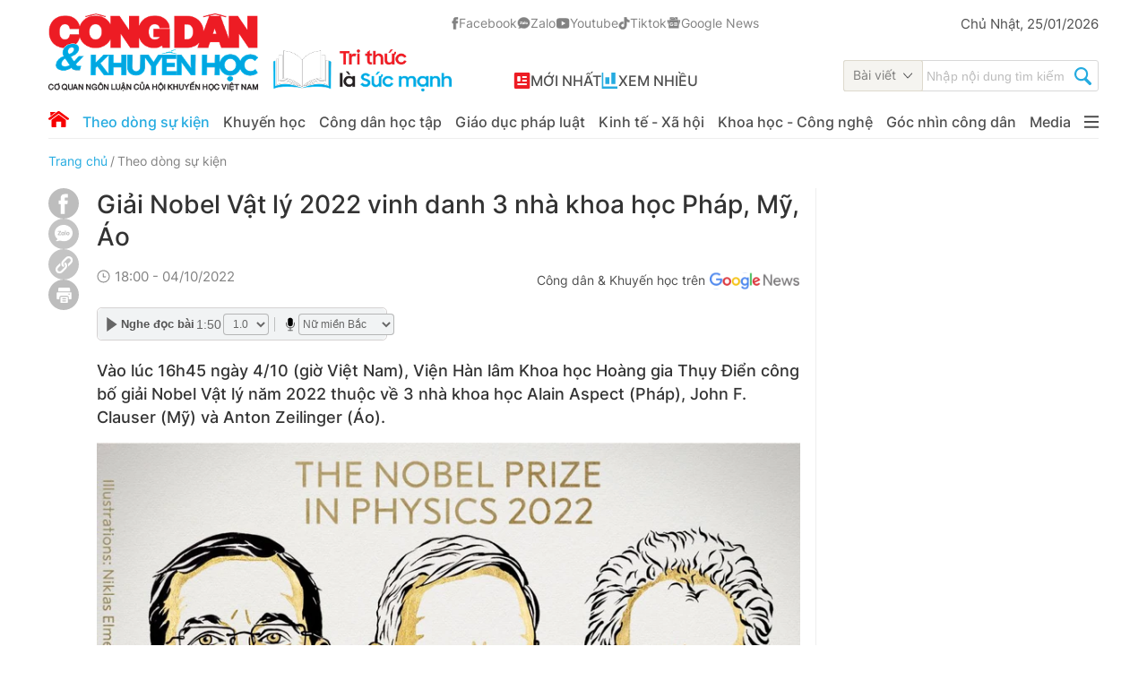

--- FILE ---
content_type: text/html; charset=utf-8
request_url: https://congdankhuyenhoc.vn/giai-nobel-vat-ly-2022-vinh-danh-3-nha-khoa-hoc-phap-my-ao-179221004200307095.htm
body_size: 102707
content:
<!DOCTYPE html>
<html lang="vi">
<head>
    <meta http-equiv="Content-Type" content="text/html; charset=utf-8"/>
    <meta name="viewport" content="width=device-width, initial-scale=1, maximum-scale=5,minimal-ui"/>
    <title>Giải Nobel Vật lý 2022 vinh danh 3 nhà khoa học Pháp, Mỹ, Áo</title>
    <meta name="description" content="Vào lúc 16h45 ngày 4/10 (giờ Việt Nam), Viện Hàn lâm Khoa học Hoàng gia Thụy Điển công bố giải Nobel Vật lý năm 2022 thuộc về 3 nhà khoa học Alain Aspect (Pháp), John F. Clauser  (Mỹ) và Anton Zeilinger (Áo).">
    <meta name="keywords" content="giải Nobel Vật lý">
    <meta name="news_keywords" content="giải Nobel Vật lý">
    <meta property="og:title" content="Giải Nobel Vật lý 2022 vinh danh 3 nhà khoa học Pháp, Mỹ, Áo">
    <meta property="og:description" content="Vào lúc 16h45 ngày 4/10 (giờ Việt Nam), Viện Hàn lâm Khoa học Hoàng gia Thụy Điển công bố giải Nobel Vật lý năm 2022 thuộc về 3 nhà khoa học Alain Aspect (Pháp), John F. Clauser  (Mỹ) và Anton Zeilinger (Áo). ">
    <meta property="og:type" content="article" />
    <meta property="og:url" content="https://congdankhuyenhoc.vn/giai-nobel-vat-ly-2022-vinh-danh-3-nha-khoa-hoc-phap-my-ao-179221004200307095.htm" />
        <meta property="og:image" content="https://congdankhuyenhoc.qltns.mediacdn.vn/zoom/600_315/449484899827462144/2022/10/4/fen1yaawyaa8u1g-16648898659381269978196-16-0-644-1200-crop-16648899269331577891883.jpeg" />
    <meta property="og:image:type" content="image/jpg" />
    <meta property="og:image:width" content="600" />
    <meta property="og:image:height" content="315" />
        <meta property="twitter:image" content="https://congdankhuyenhoc.qltns.mediacdn.vn/zoom/600_315/449484899827462144/2022/10/4/fen1yaawyaa8u1g-16648898659381269978196-16-0-644-1200-crop-16648899269331577891883.jpeg" />
    <meta property="twitter:card" content="summary_large_image" />
        <link rel="canonical" href="https://congdankhuyenhoc.vn/giai-nobel-vat-ly-2022-vinh-danh-3-nha-khoa-hoc-phap-my-ao-179221004200307095.htm"/>
                    <meta name="google-site-verification" content="ZCK1o-30tJ_FJ5Ga8Dpkg3otxfC-F4k7m3WMyo4gB3I" />
                <meta property="fb:app_id" content="1837278690119049" />
        <meta name="robots" content="index, follow"/>
    <meta http-equiv="refresh" content="3600"/>
    <meta name="Language" content="vi"/>
    <meta name="distribution" content="Global"/>
    <meta name="revisit-after" content="1 days"/>
    <meta name="GENERATOR" content="https://congdankhuyenhoc.vn">
    <meta name="RATING" content="GENERAL"/>
    <link rel="shortcut icon" href="https://static.mediacdn.vn/congdankhuyenhoc.vn/image/favicon.ico" type="image/png">
    <meta name="site_path" content="https://congdankhuyenhoc.vn">
    <meta name="author" content="https://congdankhuyenhoc.vn">
    <meta name="copyright" content="Copyright (c) by https://congdankhuyenhoc.vn"/>
    <meta http-equiv="x-dns-prefetch-control" content="on"/>
    <link rel="dns-prefetch" href="https://static.mediacdn.vn/">
    <link rel="dns-prefetch" href="https://congdankhuyenhoc.qltns.mediacdn.vn">
    <link rel="dns-prefetch" href="https://videothumbs.mediacdn.vn/">
    <link rel="dns-prefetch" href="https://videothumbs-ext.mediacdn.vn/">
    <link rel="preload" href="https://static.mediacdn.vn/fonts/Inter-Regular.woff2" as="font" type="font/woff2" crossorigin>
    <link rel="preload" href="https://static.mediacdn.vn/fonts/Inter-Medium.woff2" as="font" type="font/woff2" crossorigin>
    <link rel="preload" href="https://static.mediacdn.vn/fonts/Inter-SemiBold.woff2" as="font" type="font/woff2" crossorigin>
    <link rel="preload" href="https://static.mediacdn.vn/fonts/Inter-Bold.woff2" as="font" type="font/woff2" crossorigin>
    <link rel="preload" href="https://static.mediacdn.vn/fonts/Inter-Black.woff2" as="font" type="font/woff2" crossorigin>
    <meta name="format-detection" content="telephone=no" />
<meta name="format-detection" content="address=no" />
<script>
    function getMeta(t) { let e = document.getElementsByTagName("meta"); for (let n = 0; n < e.length; n++)if (e[n].getAttribute("name") === t) return e[n].getAttribute("content"); return "" }
    var hdUserAgent = getMeta("uc:useragent");
    var isNotAllow3rd = hdUserAgent.includes("Chrome-Lighthouse");
    var isNotAllowAds = hdUserAgent.includes("Chrome-Lighthouse");
    var pageSettings = {
        Domain: "https://congdankhuyenhoc.vn",
        sharefbApiDomain: "https://sharefb.cnnd.vn",
        videoplayer: "https://vcplayer.mediacdn.vn",
        VideoToken: "[base64]",
        commentSiteName: "congdankhuyenhoc",
        DomainUtils: "https://utils3.cnnd.vn",
        ajaxDomain: "https://utils3.cnnd.vn",
        imageDomain: "https://congdankhuyenhoc.qltns.mediacdn.vn",
        DomainApiVote: "https://eth.cnnd.vn",
        DOMAIN_API_ANSWER: "https://eth.cnnd.vn",
        DOMAIN_API_ANSWER_PARAM: "congdankhuyenhoc",
        SITE_MOBILE: false,
        allow3rd: true && !isNotAllow3rd,
        allowAds: true && !isNotAllow3rd,
        appId:'1837278690119049'


    }
    function loadCss(t) {
        var e = document.getElementsByTagName("head")[0], s = document.createElement("link");
        s.rel = "stylesheet", s.type = "text/css", s.href = t, s.media = "all", e.appendChild(s)
    }
    function checkRunInitScroll() {
        if (typeof runinitscroll != "undefined" && runinitscroll.length >= 1) {
            runinitscroll[0]();
            var len = runinitscroll.length;
            var arr = [];
            for (var i = 1; i < len; i++) {
                arr.push(runinitscroll[i]);
            }
            runinitscroll = arr;
        }
        window.setTimeout(function () {
            checkRunInitScroll();
        }, 1);
    }
    setTimeout(function () {
        let e = !1;

        let runInitScrollTimeout = pageSettings.allow3rd ? 1 : 3000;

        function t() {
            try {
                e || (e = !0, document.removeEventListener("scroll", t), function () {
                    let e = document.createElement("script");
                    e.async = !0, e.setAttribute("data-ad-client", ""), document.head.appendChild(e), e.src = ""
                }(), document.removeEventListener("mousemove", t), document.removeEventListener("mousedown", t), document.removeEventListener("touchstart", t)), setTimeout(function () {
                    checkRunInitScroll();
                }, runInitScrollTimeout)

            } catch (err) {
                console.log("init --" + err);
            }
        }
        document.addEventListener("scroll", t, { passive: true }), document.addEventListener("mousemove", t), document.addEventListener("mousedown", t), document.addEventListener("touchstart", t, { passive: true }), document.addEventListener("load", function () {
            document.body.clientHeight != document.documentElement.clientHeight && 0 == document.documentElement.scrollTop && 0 == document.body.scrollTop || t()
        })
    }, 1);
    function loadJsAsyncHead(jsLink, callback, callbackEr) {
        if (!document.querySelector('script[src="' + jsLink + '"]')) {
            var scriptEl = document.createElement("script");
            scriptEl.type = "text/javascript";
            scriptEl.async = true;
            scriptEl.src = jsLink;

            if (typeof callback === "function") {
                scriptEl.onload = callback;
            }

            if (typeof callbackEr !== "undefined") {
                scriptEl.onerror = callbackEr;
            }

            document.head.appendChild(scriptEl);
        }
    }
</script>

<style>


    .xam-header .header__top,
    .xam-header .header__middle .container {
        -webkit-filter: grayscale(100%);
        -moz-filter: grayscale(100%);
        filter: grayscale(100%);
    }
</style>

<script>
    window.addEventListener('DOMContentLoaded', (event) => {
        function setCssXam() {
            let checkHome = document.getElementById('home-xam');
            let bodyEl = document.body;

            let currentTime = new Date();
            var startTime = new Date('2025/05/24 00:00');
            var endTime = new Date('2025/05/25 23:59');
            console.log(currentTime);

            // trong khoảng startTime - endTime
            if (startTime <= currentTime && currentTime <= endTime) {
                if (checkHome !== null) {
                    bodyEl.classList.add("xam-all");

                    let styleElement = document.createElement('style');

                    styleElement.textContent = `
                        html {
                            -webkit-filter: grayscale(100%);
                            -moz-filter: grayscale(100%);
                            filter: grayscale(100%);
                        }
                    `;
                    document.head.appendChild(styleElement);
                }
            }

        }
        setCssXam();
    });
</script>





        <style>
        @font-face {
            font-family: Inter;
            font-style: normal;
            font-display: swap;
            src: url("https://static.mediacdn.vn/fonts/Inter-Regular.woff2") format("woff2"),
            url("https://static.mediacdn.vn/fonts/Inter-Regular.woff") format("woff"),
            url("https://static.mediacdn.vn/fonts/Inter-Regular.ttf") format("truetype"),
            url("https://static.mediacdn.vn/fonts/Inter-Regular.eot") format("embedded-opentype");
        }
        @font-face {
            font-family: Inter;
            font-style: normal;
            font-display: swap;
            font-weight: 500;
            src: url("https://static.mediacdn.vn/fonts/Inter-Medium.woff2") format("woff2"),
            url("https://static.mediacdn.vn/fonts/Inter-Medium.woff") format("woff"),
            url("https://static.mediacdn.vn/fonts/Inter-Medium.ttf") format("truetype"),
            url("https://static.mediacdn.vn/fonts/Inter-Medium.eot") format("embedded-opentype");
        }
        @font-face {
            font-family: Inter;
            font-style: normal;
            font-display: swap;
            font-weight: 600;
            src: url("https://static.mediacdn.vn/fonts/Inter-SemiBold.woff2") format("woff2"), url("https://static.mediacdn.vn/fonts/Inter-SemiBold.woff") format("woff"), url("https://static.mediacdn.vn/fonts/Inter-SemiBold.ttf") format("truetype"), url("https://static.mediacdn.vn/fonts/Inter-SemiBold.eot") format("embedded-opentype");
        }
        @font-face {
            font-family: Inter;
            font-style: normal;
            font-display: swap;
            font-weight: 700;
            font-display: swap;
            src: url("https://static.mediacdn.vn/fonts/Inter-Bold.woff2") format("woff2"), url("https://static.mediacdn.vn/fonts/Inter-Bold.woff") format("woff"), url("https://static.mediacdn.vn/fonts/Inter-Bold.ttf") format("truetype"), url("https://static.mediacdn.vn/fonts/Inter-Bold.eot") format("embedded-opentype");
        }
        @font-face {
            font-family: Inter;
            font-style: normal;
            font-weight: 800;
            font-display: swap;
            src: url("https://static.mediacdn.vn/fonts/Inter-Black.woff2") format("woff2"), url("https://static.mediacdn.vn/fonts/Inter-Black.woff") format("woff"), url("https://static.mediacdn.vn/fonts/Inter-Black.ttf") format("truetype"), url("https://static.mediacdn.vn/fonts/Inter-Black.eot") format("embedded-opentype");
        }
    </style>
                <!-- GOOGLE SEARCH STRUCTURED DATA FOR ARTICLE -->
<script type="application/ld+json">
{
    "@context": "http://schema.org",
    "@type": "NewsArticle",
    "mainEntityOfPage":{
        "@type":"WebPage",
        "@id":"https://congdankhuyenhoc.vn/giai-nobel-vat-ly-2022-vinh-danh-3-nha-khoa-hoc-phap-my-ao-179221004200307095.htm"
    },
    "headline": "Giải Nobel Vật lý 2022 vinh danh 3 nhà khoa học Pháp, Mỹ, Áo",
    "description": "Vào lúc 16h45 ngày 4/10 (giờ Việt Nam), Viện Hàn lâm Khoa học Hoàng gia Thụy Điển công bố giải Nobel Vật lý năm 2022 thuộc về 3 nhà khoa học Alain Aspect (Pháp), John F. Clauser  (Mỹ) và Anton Zeilinger (Áo).",
    "image": {
        "@type": "ImageObject",
        "url": "https://congdankhuyenhoc.qltns.mediacdn.vn/zoom/700_438/449484899827462144/2022/10/4/fen1yaawyaa8u1g-16648898659381269978196-16-0-766-1200-crop-16648899060561913895006.jpeg",
        "width" : 700,
        "height" : 438
    },
    "datePublished": "2022-10-04T20:04:02.287000",
    "dateModified": "2022-10-04T20:31:43.520000",
    "author": {
        "@type": "Person",
        "name": ""
    },
    "publisher": {
        "@type": "Organization",
        "name": "https://congdankhuyenhoc.vn",
        "logo": {
            "@type": "ImageObject",
            "url": "https://static.mediacdn.vn/congdankhuyenhoc.vn/image/favicon.png",
            "width": 70,
            "height": 70
        }
    }
}

</script>
<!-- GOOGLE BREADCRUMB STRUCTURED DATA -->
<script type="application/ld+json">
{
    "@context": "http://schema.org",
    "@type": "BreadcrumbList",
    "itemListElement": [
        {
            "@type": "ListItem",
            "position": 1,
            "item": {
                "@id": "https://congdankhuyenhoc.vn",
                "name": "Trang chủ"
            }
        },
                {
       "@type": "ListItem",
       "position": 2,
       "item": {
           "@id": "https://congdankhuyenhoc.vn/theo-dong-su-kien.htm",
                "name": "Theo dòng sự kiện"
            }
        }
                    ]
}

</script>
<script type="application/ld+json">
{
    "@context": "http://schema.org",
    "@type": "Organization",
        "name":"Congdankhuyenhoc.vn",
        "url": "https://congdankhuyenhoc.vn",
         "logo": "https://static.mediacdn.vn/congdankhuyenhoc.vn/image/logo.png",
        "email": "mailto: toasoan@congdankhuyenhoc.vn",
        "sameAs":[
                "https://www.facebook.com/congdankhuyenhoc.vn"
                    ,"https://www.youtube.com/@congdankhuyenhoc"
                    ,"https://www.tiktok.com/@congdankhuyenhoc"
             ],
    "contactPoint": [{
        "@type": "ContactPoint",
        "telephone": "+842473.098.555",
        "contactType": "customer service"
        }],
    "address": {
    "@type": "PostalAddress",
    "addressLocality": "Cầu Giấy",
    "addressRegion": "Hà Nội",
    "addressCountry": "Việt Nam",
    "postalCode":"100000",
    "streetAddress": "Số 29/67 Đỗ Quang, phường Trung Hòa, quận Cầu Giấy, Hà Nội Điện thoại: 2473.098.555"
    }
    }

</script>
<script type="application/ld+json">
{
    "@context": "https://schema.org",
    "@type": "LocalBusiness",
    "name": "Tạp chí Công dân và Khuyến học",
    "image": "https://static.mediacdn.vn/congdankhuyenhoc.vn/image/logo-ft.png",
    "@id": "https://congdankhuyenhoc.vn/",
    "url": "https://congdankhuyenhoc.vn/",
    "telephone": "02473098555",
    "address": {
        "@type": "PostalAddress",
        "streetAddress": "29/67 Đỗ Quang, phường Trung Hòa, quận Cầu Giấy, Hà Nội",
        "addressLocality": "Hanoi",
        "postalCode": "10000",
        "addressCountry": "VN"
    },
    "geo": {
        "@type": "GeoCoordinates",
        "latitude": 21.011054,
        "longitude": 105.803381
    },
    "openingHoursSpecification": {
    "@type": "OpeningHoursSpecification",
    "dayOfWeek": [
        "Thứ Hai",
        "Thứ Ba",
        "Thứ Tư",
        "Thứ Năm",
        "Thứ Sáu",
        "Thứ Bảy",
        "Chủ Nhật"
    ],
    "opens": "07:30",
    "closes": "17:30"
    },
    "sameAs": [
        "https://www.facebook.com/congdankhuyenhoc.vn",
        "https://zalo.me/congdankhuyenhoc",
        "https://www.youtube.com/@congdankhuyenhoc",
        "https://www.tiktok.com/@congdankhuyenhoc"
    ]
}
</script>
<script type="text/javascript">
        var _ADM_Channel = '%2ftheo-dong-su-kien%2fdetail%2f';
    </script>


            <link href="https://static.mediacdn.vn/congdankhuyenhoc.vn/web_css/20250217/congdankh.detail.min.css?v3" rel="stylesheet" type="text/css" >
<style>
    [data-role=content] .VCSortableInPreviewMode[type=Photo] img,[data-role=content]  img{
        height: auto;
    }
    [data-role=content] .VCSortableInPreviewMode[type=block-quote-info] .quote-author-info .q-name{
        margin-right: 20px;
    }
    .detail-container .detail-info {
        align-items: end;
    }
</style>


    <style>
        .detail-player.news-audio {    display: table;
            width: 324px;
            float: right;
            position: relative;
            z-index: 1;
            border-radius: 5px;
        }
        .detail-player.news-audio  .embed-tts {
            border: 1px solid #d5d2d2;
            border-radius: 5px;
        }
        .entry-content{
            margin-bottom: 0.5em;
        }
        .entry-content iframe{
            width: 100% !important;
            min-height: calc(746px * 9/16) !important;
        }
    </style>
    <script>
        if (pageSettings.allow3rd) {
            loadJsAsyncHead('https://adminplayer.sohatv.vn/resource/init-script/playerInitScript.js', "", callbackEr = "window.arferrorload = true;");
        }
    </script>
</head>
<body>


<!-- Admicro Tag Manager -->
<script>
    if (pageSettings.allow3rd) {
        (function (a, b, d, c, e) {
            a[c] = a[c] || [];
            a[c].push({"atm.start": (new Date).getTime(), event: "atm.js"});
            a = b.getElementsByTagName(d)[0];
            b = b.createElement(d);
            b.async = !0;
            b.src = "//deqik.com/tag/corejs/" + e + ".js";
            a.parentNode.insertBefore(b, a)
        })(window, document, "script", "atmDataLayer", "ATMBJFRNQSXCC");
    }
</script>
<!-- End Admicro Tag Manager -->
<!-- Google Tag Manager -->
<script>
    if (pageSettings.allow3rd) {
        (function (w, d, s, l, i) {
            w[l] = w[l] || [];
            w[l].push({
                'gtm.start':
                    new Date().getTime(), event: 'gtm.js'
            });
            var f = d.getElementsByTagName(s)[0],
                j = d.createElement(s), dl = l != 'dataLayer' ? '&l=' + l : '';
            j.async = true;
            j.src =
                'https://www.googletagmanager.com/gtm.js?id=' + i + dl;
            f.parentNode.insertBefore(j, f);
        })(window, document, 'script', 'dataLayer', 'GTM-PNS4FV2');
    }
</script>
<!-- End Google Tag Manager -->
<script>
    <!-- Global site tag (gtag.js) - Google Analytics -->
    if (pageSettings.allow3rd) {
        loadJsAsyncHead("https://www.googletagmanager.com/gtag/js?id=G-ZEGZD3TZFZ");
    }
    if (pageSettings.allow3rd) {
        window.dataLayer = window.dataLayer || [];
        function gtag(){dataLayer.push(arguments);}
        gtag('js', new Date());

        gtag('config', 'G-ZEGZD3TZFZ');
    }
</script>
<script>
    var arfAsync = arfAsync || [];
    if (pageSettings.allow3rd) {
        loadJsAsyncHead('https://static.amcdn.vn/tka/cdn.js',"", callbackEr = "window.arferrorload = true;");
        loadJsAsyncHead('https://media1.admicro.vn/cms/Arf.min.js',"", callbackEr = "window.arferrorload = true;");
    }
</script>
<script type="text/javascript">
    if (pageSettings.allow3rd) {
        loadJsAsyncHead("https://anymind360.com/js/11264/ats.js");
    }
</script>
<div class="body-flow" style="display:none"></div>
<div class="container">
    <zone id="lnodhgf6"></zone>
    <script>
        if (pageSettings.allow3rd) {
            arfAsync.push("lnodhgf6");
        }
    </script>
</div>
<div id="admWrapsite">

        <div class="header ">
    <div class="header__top">
        <div class="container">
            <div class="header__top-flex">
                <div class="header-top-left">
                                            <a href="/" title="trang chủ" class="header__logo">
                            <img alt="Công dân khuyến học"
                                src="https://static.mediacdn.vn/congdankhuyenhoc.vn/image/logo-khuyenhoc-slogan_1182.png"
                                width="450" height="87" />
                        </a>
                                        <div class="box-link">
                        <div class="box-network">
                            <a title="Facebook" href="https://www.facebook.com/congdankhuyenhoc.vn" class="item-net"
                                rel="nofollow" target="_blank">
                                <span class="icon">
                                    <svg width="8" height="14" viewBox="0 0 8 14" fill="none"
                                        xmlns="http://www.w3.org/2000/svg">
                                        <path
                                            d="M6.65408 6.89289H4.84147V13.5335H2.0952V6.89289H0.789062V4.55912H2.0952V3.04891C2.0952 1.96895 2.6082 0.277832 4.86591 0.277832L6.90017 0.286343V2.55166H5.42419C5.18208 2.55166 4.84165 2.67263 4.84165 3.1878V4.5613H6.89402L6.65408 6.89289Z"
                                            fill="#828282" stroke="#828282" stroke-width="0.5" />
                                    </svg>
                                </span>
                                Facebook
                            </a>
                            <a title="Zalo" href="https://zalo.me/congdankhuyenhoc" class="item-net" rel="nofollow"
                                target="_blank">
                                <span class="icon-zalo">
                                    <svg width="15" height="13" viewBox="0 0 15 13" fill="none"
                                        xmlns="http://www.w3.org/2000/svg">
                                        <path
                                            d="M1.68475 12.2988C1.68475 12.2988 2.47752 11.8143 2.73037 11.3526C2.98323 10.8908 2.85134 10.7556 2.65452 10.5584C2.45769 10.3612 1.31466 9.28254 1.01468 7.62298C0.714699 5.96343 0.902618 3.95095 2.99386 2.14114C5.08511 0.331316 8.28203 0.0572673 10.4859 1.12727C12.6898 2.19727 13.4093 3.63919 13.7578 4.55173C14.1064 5.46427 14.7471 8.05507 12.3186 10.6231C9.88998 13.1912 6.40428 12.5268 5.06643 12.0651C5.06643 12.0651 4.8153 11.9036 4.01334 12.1966C3.21138 12.4897 2.40741 12.5326 1.76636 12.4258C1.76636 12.4255 1.54424 12.3918 1.68475 12.2988Z"
                                            fill="#828282" stroke="#828282" stroke-width="0.5" />
                                        <path
                                            d="M4.11293 7.41028C4.54767 7.41028 4.95339 7.40769 5.3594 7.41114C5.58726 7.41316 5.71053 7.51017 5.7315 7.69009C5.75794 7.91779 5.62547 8.06892 5.37922 8.07151C4.91489 8.07669 4.45026 8.07353 3.98592 8.07353C3.85174 8.07353 3.71755 8.07813 3.58394 8.07036C3.41728 8.06086 3.25436 8.02776 3.17448 7.85532C3.0946 7.6826 3.15006 7.52773 3.26039 7.38725C3.70433 6.82188 4.14856 6.2568 4.59278 5.69143C4.61922 5.65775 4.6445 5.62349 4.67036 5.5901C4.64335 5.54087 4.60025 5.56304 4.56663 5.56275C4.25545 5.56074 3.94426 5.56304 3.63307 5.56045C3.56181 5.55987 3.48883 5.55412 3.42015 5.53627C3.27562 5.49827 3.18798 5.38255 3.18684 5.24437C3.18569 5.10591 3.27074 4.98874 3.41469 4.94816C3.48279 4.92887 3.55635 4.92225 3.62732 4.92196C4.13965 4.91994 4.65197 4.91994 5.1643 4.92167C5.25481 4.92196 5.34589 4.92426 5.43382 4.95478C5.62806 5.02185 5.71369 5.20148 5.63467 5.39118C5.56599 5.55671 5.45623 5.69719 5.34676 5.8368C4.9712 6.3161 4.59422 6.79396 4.2178 7.27239C4.1885 7.30953 4.16034 7.34753 4.11293 7.41028Z"
                                            fill="white" />
                                        <path
                                            d="M7.44363 5.89459C7.51345 5.80621 7.58299 5.72331 7.70137 5.69913C7.92722 5.65307 8.14129 5.79988 8.14416 6.02989C8.15163 6.60533 8.14904 7.18078 8.1456 7.75622C8.14473 7.9134 8.0479 8.03373 7.90653 8.08209C7.75826 8.13247 7.60396 8.09591 7.50512 7.97069C7.45656 7.90937 7.43587 7.89901 7.36835 7.9537C7.10658 8.16615 6.81149 8.20328 6.49254 8.09965C5.98079 7.93326 5.77017 7.5337 5.71443 7.04462C5.65466 6.51897 5.82936 6.06789 6.29887 5.79125C6.68879 5.56182 7.08474 5.5811 7.44363 5.89459ZM6.42789 6.94703C6.43076 7.04606 6.46323 7.17905 6.54886 7.29477C6.73477 7.54608 7.11635 7.54522 7.30226 7.2942C7.46346 7.07657 7.46259 6.71559 7.3014 6.49796C7.21606 6.3831 7.10227 6.32294 6.96033 6.31459C6.64512 6.29616 6.42473 6.54027 6.42789 6.94703Z"
                                            fill="white" />
                                        <path
                                            d="M9.43821 6.9638C9.41637 6.22456 9.90025 5.67243 10.5887 5.65113C11.3203 5.62867 11.857 6.1215 11.8789 6.83973C11.901 7.56717 11.4556 8.08332 10.7686 8.1524C10.0224 8.22725 9.42758 7.68232 9.43821 6.9638ZM10.1609 6.89414C10.16 7.04153 10.1948 7.17884 10.2833 7.2983C10.4649 7.54299 10.8427 7.545 11.0281 7.30377C11.1953 7.08614 11.1959 6.71652 11.0309 6.49659C10.945 6.38202 10.8307 6.32272 10.689 6.31524C10.3787 6.29854 10.162 6.53632 10.1609 6.89414Z"
                                            fill="white" />
                                        <path
                                            d="M9.18479 6.39068C9.18479 6.83658 9.18709 7.28249 9.18393 7.72868C9.1822 7.98373 8.9575 8.15617 8.71585 8.09514C8.57075 8.05858 8.46242 7.90428 8.46213 7.72465C8.46098 6.96209 8.46156 6.19982 8.46156 5.43726C8.46156 5.30312 8.45983 5.16868 8.46213 5.03454C8.46587 4.81317 8.60666 4.66952 8.81786 4.66751C9.03623 4.6652 9.18249 4.80943 9.18393 5.03857C9.1868 5.48908 9.18479 5.93988 9.18479 6.39068Z"
                                            fill="white" />
                                    </svg>
                                </span>
                                Zalo
                            </a>
                            <a title="Youtube" href="https://www.youtube.com/@congdankhuyenhoc" class="item-net"
                                rel="nofollow" target="_blank">
                                <span class="icon">
                                    <svg width="16" height="12" viewBox="0 0 16 12" fill="none"
                                        xmlns="http://www.w3.org/2000/svg">
                                        <path
                                            d="M8.31186 0.210938C8.69831 0.213109 9.66515 0.222516 10.6928 0.263766L11.0575 0.279687C12.0917 0.328174 13.1251 0.412122 13.6382 0.554687C14.3221 0.747187 14.859 1.30732 15.0407 2.01798C15.3301 3.14692 15.3663 5.34837 15.3707 5.88173L15.3714 5.99173V6.11765C15.3663 6.651 15.3301 8.85317 15.0407 9.9814C14.8569 10.6942 14.3192 11.2551 13.6382 11.4447C13.1251 11.5873 12.0917 11.6712 11.0575 11.7197L10.6928 11.7363C9.66515 11.7769 8.69831 11.787 8.31186 11.7884L8.14179 11.7892H7.95725C7.13949 11.7841 3.71936 11.7472 2.63094 11.4447C1.94778 11.2522 1.41008 10.6921 1.22844 9.9814C0.938964 8.85245 0.90278 6.651 0.898438 6.11765V5.88173C0.90278 5.34837 0.938964 3.1462 1.22844 2.01798C1.41225 1.30515 1.94995 0.744293 2.63166 0.555411C3.71936 0.252187 7.14021 0.21528 7.95798 0.210938H8.31186ZM6.68719 3.46752V8.53331L11.0293 6.00041L6.68719 3.46752Z"
                                            fill="#828282" />
                                    </svg>

                                </span>
                                Youtube
                            </a>
                            <a title="Tiktok" href="https://www.tiktok.com/@congdankhuyenhoc" class="item-net"
                                rel="nofollow" target="_blank">
                                <span class="icon">
                                    <svg width="13" height="14" viewBox="0 0 13 14" fill="none"
                                        xmlns="http://www.w3.org/2000/svg">
                                        <path
                                            d="M9.94625 2.38364C9.44006 1.80077 9.16111 1.05222 9.16132 0.277344H6.87316V9.53907C6.85551 10.0403 6.64573 10.515 6.28799 10.8633C5.93024 11.2116 5.45246 11.4063 4.95525 11.4064C3.90373 11.4064 3.02994 10.5399 3.02994 9.46438C3.02994 8.17969 4.25918 7.21617 5.52544 7.61203V5.25179C2.9707 4.90821 0.734375 6.90994 0.734375 9.46438C0.734375 11.9516 2.77817 13.7218 4.94785 13.7218C7.27303 13.7218 9.16132 11.8172 9.16132 9.46438V4.76629C10.0892 5.4384 11.2032 5.79901 12.3455 5.79704V3.48907C12.3455 3.48907 10.9533 3.55629 9.94625 2.38364Z"
                                            fill="#828282" stroke="#828282" stroke-width="0.5" />
                                    </svg>
                                </span>
                                Tiktok
                            </a>
                            <a title="Google News"
                                href="https://news.google.com/publications/CAAqBwgKMMamnwwwi82vBA?ceid=VN:vi&oc=3"
                                class="item-net" rel="nofollow" target="_blank">
                                <span class="icon">
                                    <svg width="16" height="13" viewBox="0 0 16 13" fill="none"
                                        xmlns="http://www.w3.org/2000/svg">
                                        <path
                                            d="M13.5042 12.1183C13.504 12.2195 13.4645 12.3165 13.3943 12.3881C13.3241 12.4596 13.2289 12.4999 13.1296 12.5001H2.55115C2.45195 12.4997 2.35691 12.4594 2.28683 12.3878C2.21674 12.3163 2.1773 12.2194 2.17714 12.1183V3.96955C2.1773 3.86835 2.21682 3.77135 2.28704 3.69979C2.35726 3.62823 2.45245 3.58796 2.55176 3.5878H13.1296C13.2289 3.58796 13.3241 3.62823 13.3943 3.69979C13.4645 3.77135 13.504 3.86835 13.5042 3.96955V12.1183ZM11.6513 9.98848V9.24429C11.6513 9.23107 11.6461 9.2184 11.637 9.20906C11.6278 9.19971 11.6154 9.19447 11.6024 9.19447H8.31886V10.042H11.6024C11.6156 10.0417 11.6281 10.0361 11.6373 10.0264C11.6464 10.0167 11.6514 10.0038 11.6513 9.99035V9.98848ZM12.1506 8.37741V7.62948C12.1507 7.62289 12.1496 7.61632 12.1473 7.61018C12.1449 7.60403 12.1414 7.59842 12.1369 7.59367C12.1324 7.58892 12.127 7.58512 12.1211 7.5825C12.1152 7.57989 12.1088 7.5785 12.1023 7.57842H8.31948V8.42661H12.1017C12.108 8.42669 12.1143 8.4255 12.1202 8.4231C12.1261 8.42071 12.1315 8.41715 12.136 8.41264C12.1405 8.40813 12.1442 8.40275 12.1467 8.39681C12.1492 8.39088 12.1505 8.38449 12.1506 8.37803V8.37554V8.37741ZM11.6513 6.76572V6.0153C11.6513 6.00209 11.6461 5.98941 11.637 5.98007C11.6278 5.97073 11.6154 5.96548 11.6024 5.96548H8.31886V6.81305H11.6024C11.6152 6.81274 11.6273 6.80748 11.6364 6.79833C11.6455 6.78919 11.6508 6.77686 11.6513 6.76385V6.76572ZM5.48817 7.66249V8.42599H6.56985C6.48124 8.89181 6.07851 9.23059 5.48817 9.23059C5.17472 9.22042 4.87744 9.08638 4.65923 8.85683C4.44103 8.62728 4.31902 8.32023 4.31902 8.00064C4.31902 7.68106 4.44103 7.374 4.65923 7.14445C4.87744 6.91491 5.17472 6.78087 5.48817 6.7707C5.77288 6.76575 6.04802 6.87539 6.2539 7.07585L6.82468 6.49544C6.46333 6.14895 5.98432 5.95856 5.48817 5.96423C4.95842 5.96423 4.45036 6.17868 4.07577 6.56041C3.70118 6.94214 3.49074 7.45987 3.49074 7.99971C3.49074 8.53955 3.70118 9.05728 4.07577 9.43901C4.45036 9.82073 4.95842 10.0352 5.48817 10.0352C6.64318 10.0352 7.4028 9.20817 7.4028 8.04424C7.40218 7.91509 7.39155 7.78619 7.37102 7.65875L5.48817 7.66249ZM1.89481 3.68246C1.89529 3.58136 1.93491 3.48455 2.00506 3.41306C2.07521 3.34158 2.17022 3.3012 2.26942 3.30071H9.69693L8.92142 1.12729C8.89171 1.03468 8.8274 0.957732 8.74242 0.913092C8.65744 0.868451 8.55862 0.859715 8.46737 0.888774L0.732462 3.75781C0.643514 3.79518 0.572761 3.867 0.535749 3.9575C0.498736 4.048 0.498493 4.14976 0.535072 4.24045L1.89481 8.04673V3.68246ZM1.89481 3.68246C1.89529 3.58136 1.93491 3.48455 2.00506 3.41306C2.07521 3.34158 2.17022 3.3012 2.26942 3.30071H9.69693L8.92142 1.12729C8.89171 1.03468 8.8274 0.957732 8.74242 0.913092C8.65744 0.868451 8.55862 0.859715 8.46737 0.888774L0.732462 3.75781C0.643514 3.79518 0.572761 3.867 0.535749 3.9575C0.498736 4.048 0.498493 4.14976 0.535072 4.24045L1.89481 8.04673V3.68246ZM14.9189 3.4894L9.53926 2.01347L9.99821 3.30071H13.4107C13.51 3.30087 13.6052 3.34114 13.6754 3.4127C13.7456 3.48426 13.7851 3.58126 13.7853 3.68246V9.15897L15.1585 3.94962C15.1725 3.90333 15.1773 3.85469 15.1729 3.80648C15.1684 3.75826 15.1546 3.71142 15.1324 3.66862C15.1101 3.62583 15.0798 3.58792 15.0432 3.55706C15.0066 3.5262 14.9644 3.50362 14.9189 3.4894ZM12.1713 2.44566V0.656486C12.171 0.555843 12.1315 0.459444 12.0615 0.388454C11.9915 0.317464 11.8967 0.277685 11.798 0.277851H3.88338C3.83437 0.277358 3.78575 0.286717 3.7403 0.305392C3.69485 0.324068 3.65346 0.351693 3.61849 0.386688C3.58353 0.421682 3.55567 0.463359 3.53653 0.509333C3.51739 0.555308 3.50733 0.604678 3.50693 0.654618V2.42138L8.6342 0.520725C8.72602 0.491684 8.82539 0.500946 8.91052 0.546479C8.99564 0.592012 9.05956 0.670096 9.08826 0.7636L9.42071 1.69587L12.1713 2.44566Z"
                                            fill="#828282" />
                                    </svg>
                                </span>
                                Google News
                            </a>
                        </div>
                        <div class="box-but">
                            <a href="/tin-moi.htm" title="MỚI NHẤT" class="item">
                                <span class="icon">
                                    <svg width="19" height="18" viewBox="0 0 19 18" fill="none"
                                        xmlns="http://www.w3.org/2000/svg">
                                        <g clip-path="url(#clip0_1750_14829)">
                                            <path
                                                d="M2.41719 18C1.92219 18 1.49829 17.804 1.14549 17.412C0.792689 17.02 0.616589 16.5493 0.617189 16V2C0.617189 1.45 0.793589 0.979001 1.14639 0.587001C1.49919 0.195002 1.92279 -0.000664969 2.41719 1.69779e-06H16.8172C17.3122 1.69779e-06 17.7361 0.196002 18.0889 0.588002C18.4417 0.980002 18.6178 1.45067 18.6172 2V16C18.6172 16.55 18.4408 17.021 18.088 17.413C17.7352 17.805 17.3116 18.0007 16.8172 18H2.41719ZM5.11719 14H14.1172C14.3722 14 14.5861 13.904 14.7589 13.712C14.9317 13.52 15.0178 13.2827 15.0172 13C15.0172 12.7167 14.9308 12.479 14.758 12.287C14.5852 12.095 14.3716 11.9993 14.1172 12H5.11719C4.86219 12 4.64829 12.096 4.47549 12.288C4.30269 12.48 4.21659 12.7173 4.21719 13C4.21719 13.2833 4.30359 13.521 4.47639 13.713C4.64919 13.905 4.86279 14.0007 5.11719 14ZM5.11719 10H6.91719C7.17219 10 7.38609 9.904 7.55889 9.712C7.73169 9.52 7.81779 9.28267 7.81719 9V5C7.81719 4.71667 7.73079 4.479 7.55799 4.287C7.38519 4.095 7.17159 3.99933 6.91719 4H5.11719C4.86219 4 4.64829 4.096 4.47549 4.288C4.30269 4.48 4.21659 4.71733 4.21719 5V9C4.21719 9.28333 4.30359 9.521 4.47639 9.713C4.64919 9.905 4.86279 10.0007 5.11719 10ZM10.5172 10H14.1172C14.3722 10 14.5861 9.904 14.7589 9.712C14.9317 9.52 15.0178 9.28267 15.0172 9C15.0172 8.71667 14.9308 8.479 14.758 8.287C14.5852 8.095 14.3716 7.99933 14.1172 8H10.5172C10.2622 8 10.0483 8.096 9.87549 8.288C9.70269 8.48 9.61659 8.71733 9.61719 9C9.61719 9.28333 9.70359 9.521 9.87639 9.713C10.0492 9.905 10.2628 10.0007 10.5172 10ZM10.5172 6H14.1172C14.3722 6 14.5861 5.904 14.7589 5.712C14.9317 5.52 15.0178 5.28267 15.0172 5C15.0172 4.71667 14.9308 4.479 14.758 4.287C14.5852 4.095 14.3716 3.99933 14.1172 4H10.5172C10.2622 4 10.0483 4.096 9.87549 4.288C9.70269 4.48 9.61659 4.71733 9.61719 5C9.61719 5.28333 9.70359 5.521 9.87639 5.713C10.0492 5.905 10.2628 6.00067 10.5172 6Z"
                                                fill="#ED1C24" />
                                        </g>
                                        <defs>
                                            <clipPath id="clip0_1750_14829">
                                                <rect width="18" height="18" fill="white"
                                                    transform="translate(0.617188)" />
                                            </clipPath>
                                        </defs>
                                    </svg>
                                </span>
                                MỚI NHẤT
                            </a>
                            <a href="/xem-nhieu.htm" title="XEM NHIỀU" class="item">
                                <span class="icon">
                                    <svg width="19" height="18" viewBox="0 0 19 18" fill="none"
                                        xmlns="http://www.w3.org/2000/svg">
                                        <g clip-path="url(#clip0_1750_14834)">
                                            <path
                                                d="M-0.0742188 0V18H17.9258V15.4286H2.17578V0H-0.0742188ZM11.1758 0V12.8571H15.6758V0H11.1758ZM4.42578 5.14286V12.8571H8.92578V5.14286H4.42578Z"
                                                fill="#25ABE0" />
                                        </g>
                                        <defs>
                                            <clipPath id="clip0_1750_14834">
                                                <rect width="18" height="18" fill="white"
                                                    transform="translate(0.617188)" />
                                            </clipPath>
                                        </defs>
                                    </svg>
                                </span>
                                XEM NHIỀU
                            </a>
                        </div>
                    </div>
                </div>
                <div class="header__top-content">
                    <div class="header__weather">
                        <div class="content">
                            <p class="time datetimenow"></p>
                        </div>
                    </div>
                    <div class="header__search header-search">
                        <div class="toolbar-arrange face-select">
                            <div class="item-text">
                                <p class="text-all select-value" value="0">Bài viết</p>

                                <span class="icon">
                                    <svg width="11" height="7" viewBox="0 0 11 7" fill="none"
                                        xmlns="http://www.w3.org/2000/svg">
                                        <path
                                            d="M5.05076 6.5C5.16701 6.5 5.28337 6.45113 5.37212 6.3535L9.91757 1.35353C10.0952 1.15815 10.0952 0.84178 9.91757 0.64653C9.73996 0.451282 9.45234 0.451157 9.27485 0.64653L5.05076 5.29301L0.826675 0.64653C0.649062 0.451157 0.361448 0.451157 0.183949 0.64653C0.00644875 0.841904 0.00633526 1.15828 0.183949 1.35353L4.7294 6.3535C4.81815 6.45113 4.93451 6.5 5.05076 6.5Z"
                                            fill="#4F4F4F" />
                                    </svg>

                                </span>
                            </div>

                            <div class="option-arrange-list">
                                <a href="javascript:;" rel="nofollow" title="Bài viết" class="item-text select-option"
                                    value="0">Bài viết</a>
                                <a href="javascript:;" rel="nofollow" title="Tác giả" class="item-text select-option"
                                    value="1">Tác giả</a>
                            </div>
                        </div>

                        <input class="btn-input txt-search" placeholder="Nhập nội dung tìm kiếm" />
                        <button class="btn-submit btn-search" style="background: none; border: none;"
                            aria-label="btn-search">
                            <svg width="19" height="21" viewBox="0 0 19 21" fill="none"
                                xmlns="http://www.w3.org/2000/svg">
                                <path
                                    d="M18.5058 17.0954L13.6734 12.2268C14.6527 10.9083 15.1835 9.30383 15.1835 7.6533C15.1835 3.43937 11.7789 0 7.58719 0C3.40462 0 0 3.43015 0 7.6533C0 11.8764 3.40462 15.3066 7.59634 15.3066C8.81358 15.3066 10.0125 15.0023 11.0925 14.4398L16.1262 19.5113C16.4465 19.834 16.8675 20.0092 17.316 20.0092C17.7645 20.0092 18.1855 19.834 18.5058 19.5113C18.8261 19.1886 19 18.7644 19 18.3126C19 17.8423 18.8261 17.4182 18.5058 17.0954ZM13.0419 7.6533C13.0419 10.6777 10.5983 13.1397 7.59634 13.1397C4.59441 13.1397 2.14162 10.6777 2.14162 7.6533C2.14162 4.62886 4.58526 2.15768 7.59634 2.15768C10.5983 2.15768 13.0419 4.61964 13.0419 7.6533Z"
                                    fill="#25ABE0" />
                            </svg>
                        </button>
                    </div>
                </div>
            </div>
        </div>
    </div>
    <div class="header__middle">
        <div class="header__postion">
            <div class="header__nav">
                <div class="container">
                    <ul>
                        <li>
                            <a href="/" class="nav-link header__nav-link home" title="Trang chủ">
                                <svg width="23" height="18" viewBox="0 0 23 18" fill="none"
                                    xmlns="http://www.w3.org/2000/svg">
                                    <path
                                        d="M22.5206 7.7029L12.5021 0.313282C11.9355 -0.104427 11.0662 -0.104427 10.4997 0.313282L0.481127 7.7029C-0.124479 8.14809 -0.16355 8.90931 0.386705 9.39847C0.67974 9.65405 1.08673 9.7887 1.48396 9.7887C1.84537 9.7887 2.20352 9.68427 2.48679 9.47267L11.496 2.82229L20.5117 9.47542C21.1173 9.92061 22.0583 9.88763 22.6085 9.39847C23.162 8.90931 23.123 8.14809 22.5206 7.7029ZM3.56451 9.77496V17.2937C3.57102 17.5768 3.79894 17.7582 3.98778 17.8434C4.18314 17.934 4.39152 17.9725 4.61943 17.9725C9.67266 17.9725 13.3226 17.9725 18.3823 17.9725C18.6102 17.9725 18.8219 17.9313 19.014 17.8434C19.2028 17.7582 19.4242 17.5768 19.4372 17.2937V9.77496L11.496 3.92427L3.56451 9.77496ZM8.67309 11.6794H14.2082V18H8.67309V11.6794ZM2.06026 0.96458L8.1619 1.11847L2.44446 5.58962L2.06026 0.96458Z"
                                        fill="#F60000" />
                                </svg>

                            </a>
                        </li>
                        <li>
                            <a href="/theo-dong-su-kien.htm" class="nav-link header__nav-link "
                                title="Theo dòng sự kiện">
                                Theo dòng sự kiện
                            </a>
                        </li>
                        <li>
                            <a href="/khuyen-hoc.htm" class="nav-link header__nav-link" title="Khuyến học">
                                Khuyến học
                            </a>
                            <ul class="sub">
                                <li>
                                    <a href="/khuyen-hoc/hoat-dong-hoi.htm" title="Hoạt động Hội" class="item">
                                        Hoạt động Hội
                                    </a>
                                </li>
                                <li>
                                    <a href="/khuyen-hoc/xa-hoi-hoc-tap.htm" title="Xã hội học tập" class="item">
                                        Xã hội học tập
                                    </a>
                                </li>
                                <li>
                                    <a class="item" href="/khuyen-hoc/ket-noi-xua-nay.htm" title="Kết nối xưa & nay">
                                        Kết nối xưa & nay
                                    </a>
                                </li>
                                <li>
                                    <a href="/khuyen-hoc/tu-lieu-huong-dan.htm" title="Tư liệu – Hướng dẫn"
                                        class="item">
                                        Tư liệu – Hướng dẫn
                                    </a>
                                </li>
                            </ul>
                        </li>
                        <li>
                            <a href="/cong-dan-hoc-tap.htm" class="nav-link header__nav-link" title="Công dân học tập">
                                Công dân học tập
                            </a>
                            <ul class="sub">
                                <li>
                                    <a href="/cong-dan-hoc-tap/tuyen-sinh.htm" class="item" title="Tuyển sinh">
                                        Tuyển sinh
                                    </a>
                                </li>
                                <li>
                                    <a href="/cong-dan-hoc-tap/giao-duc-huong-nghiep.htm"
                                        title="Giáo dục - Hướng nghiệp" class="item">
                                        Giáo dục - Hướng nghiệp
                                    </a>
                                </li>
                                <li>
                                    <a href="/cong-dan-hoc-tap/cong-dan-toan-cau.htm" title="Công dân toàn cầu"
                                        class="item">
                                        Công dân toàn cầu
                                    </a>
                                </li>
                                <li>
                                    <a href="/cong-dan-hoc-tap/thu-tu-roma.htm" title="Thư từ Roma" class="item">
                                        Thư từ Roma
                                    </a>
                                </li>
                            </ul>
                        </li>
                        <li>
                            <a href="/giao-duc-phap-luat.htm" class="nav-link header__nav-link"
                                title="Giáo dục pháp luật">
                                Giáo dục pháp luật
                            </a>
                            <ul class="sub">
                                <li>
                                    <a href="/giao-duc-phap-luat/xay-dung-chinh-sach.htm" title="Xây dựng chính sách"
                                        class="item">
                                        Xây dựng chính sách
                                    </a>
                                </li>
                                <li>
                                    <a href="/giao-duc-phap-luat/cong-dan-va-phap-luat.htm"
                                        title="Công dân và pháp luật" class="item">
                                        Công dân và pháp luật
                                    </a>
                                </li>
                            </ul>
                        </li>

                        <li>
                            <a href="/kinh-te-xa-hoi.htm" class="nav-link header__nav-link" title="Kinh tế - Xã hội">
                                Kinh tế - Xã hội
                            </a>
                            <ul class="sub">
                                <li>
                                    <a href="/kinh-te-xa-hoi/doanh-nghiep-thi-truong.htm"
                                        title="Doanh nghiệp – Thị trường" class="item">
                                        Doanh nghiệp – Thị trường
                                    </a>
                                </li>
                                <li>
                                    <a href="/kinh-te-xa-hoi/du-lich.htm" title="Du lịch" class="item">
                                        Du lịch
                                    </a>
                                </li>
                                <li>
                                    <a href="/kinh-te-xa-hoi/doi-song.htm" title="Đời sống" class="item">
                                        Đời sống
                                    </a>
                                </li>
                                <li>
                                    <a href="/kinh-te-xa-hoi/an-ninh-kinh-te.htm" title="An ninh Kinh tế" class="item">
                                        An ninh Kinh tế
                                    </a>
                                </li>
                                <li>
                                    <a href="/kinh-te-xa-hoi/khoi-nghiep-sang-tao.htm" title="Khởi nghiệp sáng tạo"
                                        class="item">
                                        Khởi nghiệp sáng tạo
                                    </a>
                                </li>
                            </ul>
                        </li>
                        <li>
                            <a href="/khoa-hoc-cong-nghe.htm" class="nav-link header__nav-link"
                                title="Khoa học - Công nghệ">
                                Khoa học - Công nghệ
                            </a>
                        </li>
                        <li class="last-child">
                            <a href="/goc-nhin-cong-dan.htm" class="nav-link header__nav-link"
                                title="Góc nhìn công dân">
                                Góc nhìn công dân
                            </a>
                            <ul class="sub">
                                <li>
                                    <a class="item" href="/goc-nhin-cong-dan/cong-dan-tin-nhiem.htm"
                                        title="Công dân tín nhiệm">Công dân tín nhiệm</a>
                                </li>
                                <li>
                                    <a href="/goc-nhin-cong-dan/10h-sang-chu-nhat.htm" title="10h sáng Chủ nhật"
                                        class="item">
                                        10h sáng Chủ nhật
                                    </a>
                                </li>
                            </ul>
                        </li>
                        <li class="last-child2">
                            <a href="/media.htm" class="nav-link header__nav-link" title="Media">
                                Media
                            </a>
                            <ul class="sub">
                                <li>
                                    <a href="/cong-dan-khuyen-hoc-tv.htm" title="Công dân & khuyến học TV"
                                        class="item">Công
                                        dân & khuyến học TV</a>
                                </li>
                                <li>
                                    <a href="/media/podcasts.htm" title="Podcasts" class="item">Podcasts</a>
                                </li>
                                <li>
                                    <a href="/media/e-magazine.htm" title="E-Magazine" class="item">E-Magazine</a>
                                </li>
                                <li>
                                    <a href="/media/infographic.htm" title="Infographic" class="item">Infographic</a>
                                </li>
                                <li>
                                    <a href="/media/photo-story.htm" title="Photo story" class="item">Photo story</a>
                                </li>
                            </ul>
                        </li>
                        <li>
                            <a href="javascript:;" class="nav-link header__nav-link open-menu" aria-label="open-menu">
                                <svg width="16" height="14" viewBox="0 0 16 14" fill="none"
                                    xmlns="http://www.w3.org/2000/svg">
                                    <rect y="0.207031" width="16" height="2" fill="#4F4F4F" />
                                    <rect y="6" width="16" height="2" fill="#4F4F4F" />
                                    <rect y="11.7932" width="16" height="2" fill="#4F4F4F" />
                                </svg>
                            </a>
                        </li>
                    </ul>
                </div>
            </div>

        </div>
    </div>
            <div class="header__sticky-layout">
            <div class="container">
                <div class="flex">
                    <h1 class="header-logo">
                        <a href="/" title="trang chủ">
                            <img alt="Công dân khuyến học"
                                src="https://static.mediacdn.vn/congdankhuyenhoc.vn/image/logo_stick_web.png" width=""
                                height="">
                        </a>
                    </h1>

                    <p class="sapodetail box-category-sapo" data-trimline="2">
                        Giải Nobel Vật lý 2022 vinh danh 3 nhà khoa học Pháp, Mỹ, Áo
                    </p>
                    <div class="detail-new">
                        <div class="flex-icon">
                            <a class="icon-dow clipboard2" href="javascript:;"
                                data-href="https://congdankhuyenhoc.vn/giai-nobel-vat-ly-2022-vinh-danh-3-nha-khoa-hoc-phap-my-ao-179221004200307095.htm" title="Copy">
                                <img src="https://static.mediacdn.vn/CongDanViet/images/icondetail2.svg" alt="icon"
                                    class="no">
                                <img src="https://static.mediacdn.vn/CongDanViet/images/icondetail2s.svg" alt="icon"
                                    class="yes">
                                <span class="clipboardtext">Đã copy link</span>
                            </a>
                            <a href="/print/giai-nobel-vat-ly-2022-vinh-danh-3-nha-khoa-hoc-phap-my-ao-179221004200307095.htm" class="icon-top" title="In bài viết"
                                target="_blank">
                                <img src="https://static.mediacdn.vn/CongDanViet/images/icondetail1.svg" alt="icon"
                                    class="no">
                                <img src="https://static.mediacdn.vn/CongDanViet/images/icondetail1s.svg" alt="icon"
                                    class="yes">
                            </a>

                        </div>
                    </div>
                </div>
            </div>
        </div>
        <div class="header__menu">
        <div class="container">
            <div class="header__mega-menu">
                <div class="header__mm-cate">
                    <div class="header__mm-cate-header">
                        <span class="title">Tất cả các chuyên mục</span>
                        <a href="javascript:;" title="đóng" class="close-menu">
                            Đóng
                            <span class="icon">
											<svg width="13" height="12" viewBox="0 0 13 12" fill="none"
                                                 xmlns="http://www.w3.org/2000/svg">
												<path
                                                    d="M1.00033 12C0.802473 12 0.609069 11.9413 0.44457 11.8313C0.280071 11.7214 0.151862 11.5651 0.0761505 11.3823C0.000439361 11.1995 -0.0193747 10.9984 0.0192139 10.8043C0.0578024 10.6103 0.153061 10.432 0.292946 10.2921L10.2984 0.286642C10.4866 0.101831 10.7401 -0.00118419 11.0039 1.02725e-05C11.2676 0.00120474 11.5203 0.106512 11.7068 0.29302C11.8933 0.479528 11.9986 0.732143 11.9998 0.995902C12.001 1.25966 11.898 1.51322 11.7131 1.70141L1.70771 11.7068C1.61493 11.7999 1.50468 11.8737 1.38328 11.924C1.26188 11.9743 1.13174 12.0001 1.00033 12Z"
                                                    fill="#25ABE0"/>
												<path
                                                    d="M11.0058 12C10.8744 12.0001 10.7443 11.9743 10.6229 11.924C10.5015 11.8737 10.3912 11.7999 10.2984 11.7068L0.29299 1.70141C0.108179 1.51322 0.00516346 1.25966 0.00635793 0.995902C0.00755239 0.732143 0.11286 0.479528 0.299368 0.29302C0.485875 0.106512 0.738491 0.00120474 1.00225 1.02725e-05C1.26601 -0.00118419 1.51957 0.101831 1.70776 0.286642L11.7132 10.2921C11.8531 10.432 11.9483 10.6103 11.9869 10.8043C12.0255 10.9984 12.0057 11.1995 11.93 11.3823C11.8543 11.5651 11.7261 11.7214 11.5616 11.8313C11.3971 11.9413 11.2037 12 11.0058 12Z"
                                                    fill="#25ABE0"/>
											</svg>
										</span>
                        </a>
                    </div>
                    <div class="header__mm-cate-list">

                        <div class="box">
                            <p class="title">
                                <a href="/theo-dong-su-kien.htm" title="Theo dòng sự kiện">Theo dòng sự kiện</a>
                            </p>
                        </div>
                        <div class="box">
                            <p class="title">
                                <a href="/khuyen-hoc.htm" title="Khuyến học">
                                    Khuyến học
                                </a>
                            </p>
                            <ul class="cate-list">
                                <li>
                                    <a href="/khuyen-hoc/hoat-dong-hoi.htm" title="Hoạt động Hội" class="item">
                                        Hoạt động Hội
                                    </a>
                                </li>
                                <li>
                                    <a href="/khuyen-hoc/xa-hoi-hoc-tap.htm" title="Xã hội học tập" class="item">
                                        Xã hội học tập
                                    </a>
                                </li>
                                <li>
                                    <a class="item" href="/khuyen-hoc/ket-noi-xua-nay.htm" title="Kết nối xưa & nay">
                                        Kết nối xưa & nay
                                    </a>
                                </li>
                                <li>
                                    <a href="/khuyen-hoc/tu-lieu-huong-dan.htm" title="Tư liệu – Hướng dẫn"
                                        class="item">
                                        Tư liệu – Hướng dẫn
                                    </a>
                                </li>
                            </ul>
                        </div>
                        <div class="box">
                            <p class="title">
                                <a href="/cong-dan-hoc-tap.htm" title="Công dân học tập">
                                    Công dân học tập
                                </a>
                            </p>
                            <ul>
                                <li>
                                    <a href="/cong-dan-hoc-tap/tuyen-sinh.htm" class="item" title="Tuyển sinh">
                                        Tuyển sinh
                                    </a>
                                </li>
                                <li>
                                    <a href="/cong-dan-hoc-tap/giao-duc-huong-nghiep.htm" title="Giáo dục - Hướng nghiệp"
                                        class="item">
                                        Giáo dục - Hướng nghiệp
                                    </a>
                                </li>
                                <li>
                                    <a href="/cong-dan-hoc-tap/cong-dan-toan-cau.htm" title="Công dân toàn cầu" class="item">
                                        Công dân toàn cầu
                                    </a>
                                </li>
                                <li>
                                    <a href="/cong-dan-hoc-tap/thu-tu-roma.htm" title="Thư từ Roma" class="item">
                                        Thư từ Roma
                                    </a>
                                </li>
                            </ul>
                        </div>
                        <div class="box">
                            <p class="title">
                                <a href="/giao-duc-phap-luat.htm" title="Giáo dục pháp luật">
                                    Giáo dục pháp luật
                                </a>
                            </p>
                            <ul>
                                <li>
                                    <a href="/giao-duc-phap-luat/xay-dung-chinh-sach.htm" title="Xây dựng chính sách"
                                        class="item">
                                        Xây dựng chính sách
                                    </a>
                                </li>
                                <li>
                                    <a href="/giao-duc-phap-luat/cong-dan-va-phap-luat.htm"
                                        title="Công dân và pháp luật" class="item">
                                        Công dân và pháp luật
                                    </a>
                                </li>

                            </ul>
                        </div>
                        <div class="box">
                            <p class="title">
                                <a href="/kinh-te-xa-hoi.htm" title="Kinh tế - Xã hội">
                                    Kinh tế - Xã hội
                                </a>
                            </p>
                            <ul>
                                <li>
                                    <a href="/kinh-te-xa-hoi/doanh-nghiep-thi-truong.htm"
                                        title="Doanh nghiệp – Thị trường" class="item">
                                        Doanh nghiệp – Thị trường
                                    </a>
                                </li>
                                <li>
                                    <a href="/kinh-te-xa-hoi/du-lich.htm"
                                        title="Du lịch" class="item">
                                        Du lịch
                                    </a>
                                </li>
                                <li>
                                    <a href="/kinh-te-xa-hoi/doi-song.htm"
                                        title="Đời sống" class="item">
                                        Đời sống
                                    </a>
                                </li>
                                <li>
                                    <a href="/kinh-te-xa-hoi/an-ninh-kinh-te.htm"
                                       title="An ninh Kinh tế" class="item">
                                        An ninh Kinh tế
                                    </a>
                                </li>
                                <li>
                                    <a href="/kinh-te-xa-hoi/khoi-nghiep-sang-tao.htm"
                                       title="Khởi nghiệp sáng tạo" class="item">
                                        Khởi nghiệp sáng tạo
                                    </a>
                                </li>
                            </ul>
                        </div>
                        <div class="box">
                            <p class="title">
                                <a href="/khoa-hoc-cong-nghe.htm" title="Khoa học - Công nghệ">
                                    Khoa học - Công nghệ
                                </a>
                            </p>
                        </div>

                        <div class="box">
                            <p class="title">
                                <a href="/goc-nhin-cong-dan.htm" title="Góc nhìn công dân">
                                    Góc nhìn công dân
                                </a>
                            </p>
                            <ul>
                                <li>
                                    <a class="item" href="/goc-nhin-cong-dan/cong-dan-tin-nhiem.htm" title="Công dân tín nhiệm">Công dân tín nhiệm</a>
                                </li>
                                <li>
                                    <a href="/goc-nhin-cong-dan/10h-sang-chu-nhat.htm" title="10h sáng Chủ nhật"
                                        class="item">
                                        10h sáng Chủ nhật
                                    </a>
                                </li>
                            </ul>
                        </div>
                        <div class="box">
                            <p class="title">
                                <a href="/media.htm" title="Media">
                                    Media
                                </a>
                            </p>
                            <ul>
                                <li>
                                    <a href="/cong-dan-khuyen-hoc-tv.htm" title="Công dân & khuyến học TV" class="item">Công
                                                                                                                        dân & khuyến học TV</a>
                                </li>
                                <li>
                                    <a href="/media/podcasts.htm" title="Podcasts" class="item">Podcasts</a>
                                </li>
                                <li>
                                    <a href="/media/e-magazine.htm" title="E-Magazine" class="item">E-Magazine</a>
                                </li>
                                <li>
                                    <a href="/media/infographic.htm" title="Infographic" class="item">Infographic</a>
                                </li>
                                <li>
                                    <a href="/media/photo-story.htm" title="Photo story" class="item">Photo story</a>
                                </li>
                            </ul>
                        </div>
                    </div>
                </div>
            </div>
        </div>
    </div>
</div>            <div class="container mb-15 ">
            <zone id="l8sfrn4t"></zone>
    <script>
        if (pageSettings.allow3rd) {
            arfAsync.push("l8sfrn4t");
        }
    </script>
        </div>
    
    <div class="adm-mainsection">
        <div class="ads-sponsor type-2 adm-hidden">
            <div id="admsectionlogo">
            </div>
            <div id="admsection1">
            </div>
        </div>
        <div class="ads-sponsor type-2 adm-hidden">
            <div id="admsection2">
            </div>
            <div id="admsection3">
            </div>
        </div>
        
    <div class="main">
        <div class="layout__breadcrumb">
            <div class="container">
                <div class="box-breadcrumb" data-layout="1">
                    <div class="box-breadcrumb-name">
                        <a href="/" title="Trang chủ">
                            Trang chủ
                        </a>
                    </div>
                    <div class="box-breadcrumb-sub">
                                                                            <a href="/theo-dong-su-kien.htm"
                               title="Theo dòng sự kiện"
                               class="active category-page__name"
                               data-role="cate-name">Theo dòng sự kiện</a>
                                            </div>
                </div>
            </div>
        </div>
        <div class="detail__content" id="detail-content">
            <div class="container ">

                <div class="detail__cflex">
                    <div class="detail__cmain">
                        <div class="detail-container setsticky" data-layout="1">
                            <div class="socialdetail">
                                <ul class="list-social">
    <li>
        <a onclick="fbClient.shareClick('https://congdankhuyenhoc.vn/giai-nobel-vat-ly-2022-vinh-danh-3-nha-khoa-hoc-phap-my-ao-179221004200307095.htm');" href="javascript:;" class="item"
         rel="nofollow" title="Facebook">
            <svg class="itemfb" xmlns="http://www.w3.org/2000/svg" width="34" height="34" viewBox="0 0 34 34" fill="none">
                <path class="itembg itemfb-bg"
                    d="M17 34C26.3888 34 34 26.3888 34 17C34 7.61116 26.3888 0 17 0C7.61116 0 0 7.61116 0 17C0 26.3888 7.61116 34 17 34Z"
                    fill="#BDBDBD"/>
                <path
                    d="M21.2738 17.6656H18.2403V28.7787H13.6444V17.6656H11.4586V13.76H13.6444V11.2327C13.6444 9.42532 14.5029 6.59521 18.2812 6.59521L21.6856 6.60946V10.4005H19.2155C18.8104 10.4005 18.2406 10.6029 18.2406 11.4651V13.7637H21.6753L21.2738 17.6656Z"
                    fill="white"/>
            </svg>
        </a>
    </li>
    <li>
        <div class="zalo_stick">
            <div class="btnZalo  btn " data-href="https://congdankhuyenhoc.vn/giai-nobel-vat-ly-2022-vinh-danh-3-nha-khoa-hoc-phap-my-ao-179221004200307095.htm"
                 data-layout="icon-text" data-color="blue" data-customize=true title="Zalo"></div>
        </div>
    </li>
    <li>
        <a href="javascript:;" class="item clipboard" title="Copy link"
           data-href="https://congdankhuyenhoc.vn/giai-nobel-vat-ly-2022-vinh-danh-3-nha-khoa-hoc-phap-my-ao-179221004200307095.htm" rel="nofollow">
            <svg xmlns="http://www.w3.org/2000/svg" width="34" height="34" viewBox="0 0 34 34" fill="none">
                <circle  cx="17" cy="17" r="17"  class="itembg itemcoppy-bg" fill="#C4C4C4"/>
                <g clip-path="url(#clip0_2135_23739)">
                    <path
                        d="M25.8775 9.25598C24.114 7.49248 21.2549 7.49248 19.4914 9.25594L15.7173 13.03C13.8932 14.8542 14.0621 17.7608 15.7173 19.4161C15.9945 19.6933 16.3012 19.9193 16.625 20.1049L17.3139 19.4161C17.7656 18.9642 17.6066 18.436 17.5985 18.0549C17.4993 17.9846 17.4029 17.9086 17.3139 17.8196C16.4644 16.9702 16.4262 15.5141 17.3139 14.6265C17.4457 14.4947 21.0079 10.9325 21.0879 10.8525C21.9684 9.97201 23.4004 9.97201 24.2809 10.8525C25.1614 11.733 25.1614 13.165 24.2809 14.0456L21.7863 16.5402C21.8584 16.9393 22.2914 17.8848 22.0687 19.4445C22.0795 19.4338 22.0926 19.4269 22.1034 19.4161L25.8775 15.6421C27.6409 13.8786 27.6409 11.0195 25.8775 9.25598Z"
                        fill="white"/>
                    <path
                        d="M19.7085 15.4249C19.4313 15.1477 19.1246 14.9217 18.8008 14.7361L18.112 15.4249C17.6601 15.8767 17.8192 16.4049 17.8273 16.7861C17.9265 16.8564 18.023 16.9323 18.112 17.0214C18.9614 17.8708 18.9996 19.3268 18.112 20.2144C17.9799 20.3465 14.1226 24.2038 14.0455 24.2809C13.165 25.1615 11.7329 25.1615 10.8524 24.2809C9.97192 23.4004 9.97192 21.9684 10.8524 21.0879L13.6396 18.3008C13.5674 17.9016 13.1345 16.9561 13.3572 15.3964C13.3463 15.4071 13.3332 15.4141 13.3224 15.4249L9.25589 19.4915C7.49247 21.255 7.49247 24.114 9.25589 25.8775C11.0194 27.641 13.8784 27.641 15.6419 25.8775L19.7085 21.811C21.4988 20.0207 21.4009 17.1173 19.7085 15.4249Z"
                        fill="white"/>
                </g>
                <defs>
                    <clipPath id="clip0_2135_23739">
                        <rect width="19.2667" height="19.2667" fill="white" transform="translate(7.93333 7.93335)"/>
                    </clipPath>
                </defs>
            </svg>
            <span class="clipboardtext">Đã copy link</span>
        </a>
    </li>
    <li>
        <a href="/print/giai-nobel-vat-ly-2022-vinh-danh-3-nha-khoa-hoc-phap-my-ao-179221004200307095.htm" class="item" title="In bài viết" target="_blank">
            <svg xmlns="http://www.w3.org/2000/svg" width="34" height="34" viewBox="0 0 34 34" fill="none">
                <circle class="itembg itemprint-bg" cx="17" cy="17" r="17" fill="#BDBDBD"/>
                <g clip-path="url(#clip0_2135_23748)">
                    <path
                        d="M24.1473 10.2577C24.1473 9.60099 23.613 9.06665 22.9563 9.06665H12.177C11.5204 9.06665 10.986 9.60099 10.986 10.2577V13.1796H24.1473V10.2577Z"
                        fill="white"/>
                    <path
                        d="M25.1498 14.2764H9.9835C9.62911 14.2764 9.34086 14.5646 9.34086 14.919V21.3111C9.34086 21.6655 9.62911 21.9538 9.9835 21.9538H12.357V19.8545C12.357 18.8952 13.1371 18.1151 14.0964 18.1151H21.0369C21.9963 18.1151 22.7763 18.8952 22.7763 19.8545V21.9538H25.1498C25.5042 21.9538 25.7925 21.6655 25.7925 21.3111V14.919C25.7925 14.5646 25.5042 14.2764 25.1498 14.2764ZM23.5989 16.7441H22.7763C22.4733 16.7441 22.2279 16.4987 22.2279 16.1957C22.2279 15.8927 22.4733 15.6473 22.7763 15.6473H23.5989C23.9019 15.6473 24.1473 15.8927 24.1473 16.1957C24.1473 16.4987 23.9019 16.7441 23.5989 16.7441ZM21.0369 19.2119H14.0964C13.742 19.2119 13.4538 19.5001 13.4538 19.8545V25.424C13.4538 25.7784 13.742 26.0667 14.0964 26.0667H21.0369C21.3913 26.0667 21.6796 25.7784 21.6796 25.424V19.8545C21.6796 19.5001 21.3913 19.2119 21.0369 19.2119ZM19.2118 24.4215H15.9215C15.6185 24.4215 15.3731 24.1761 15.3731 23.8731C15.3731 23.5702 15.6185 23.3248 15.9215 23.3248H19.2118C19.5148 23.3248 19.7602 23.5702 19.7602 23.8731C19.7602 24.1761 19.5148 24.4215 19.2118 24.4215ZM19.2118 21.9538H15.9215C15.6185 21.9538 15.3731 21.7084 15.3731 21.4054C15.3731 21.1024 15.6185 20.857 15.9215 20.857H19.2118C19.5148 20.857 19.7602 21.1024 19.7602 21.4054C19.7602 21.7084 19.5148 21.9538 19.2118 21.9538Z"
                        fill="white"/>
                </g>
                <defs>
                    <clipPath id="clip0_2135_23748">
                        <rect width="17" height="17" fill="white" transform="translate(9.06667 9.06665)"/>
                    </clipPath>
                </defs>
            </svg>
        </a>
    </li>

</ul>




                            </div>
                            <div>
                                                                <h1 class="detail-title"
                                    data-role="title">Giải Nobel Vật lý 2022 vinh danh 3 nhà khoa học Pháp, Mỹ, Áo</h1>

                                <style>
    .detail-author .box-avt .avt:nth-child(n+2) {
        margin-left: -15px;
    }
    .detail-author .box-avt {
        display: flex;
    }
</style>
<div class="detail-info">
    <div class="detail-infol">
        <div class="detail-author">
                            <div class="info">
                    <div class="detail-time">
                        <div data-role="publishdate">
                        <span class="icon">
                            <svg width="15" height="15" viewBox="0 0 13 14" fill="none" xmlns="http://www.w3.org/2000/svg">
                                <path d="M8.71408 6.95447H6.65813V4.10775C6.65813 3.84569 6.44573 3.6333 6.18368 3.6333C5.92162 3.6333 5.70923 3.84569 5.70923 4.10775V7.42892C5.70923 7.69098 5.92162 7.90337 6.18368 7.90337H8.71408C8.97614 7.90337 9.18853 7.69098 9.18853 7.42892C9.18853 7.16686 8.97614 6.95447 8.71408 6.95447Z" fill="#828282"></path>
                                <path d="M6.5 0.45459C2.91599 0.45459 0 3.37042 0 6.95459C0 10.5388 2.91599 13.4546 6.5 13.4546C10.0842 13.4546 13 10.5388 13 6.95459C13 3.37042 10.084 0.45459 6.5 0.45459ZM6.5 12.5057C3.43916 12.5057 0.948898 10.0154 0.948898 6.95459C0.948898 3.89375 3.43916 1.40349 6.5 1.40349C9.56084 1.40349 12.0511 3.89372 12.0511 6.95444C12.0511 10.0154 9.56084 12.5057 6.5 12.5057Z" fill="#828282"></path>
                            </svg>
                        </span>
                            18:00 - 04/10/2022
                        </div>
                    </div>
                </div>
                    </div>
    </div>
    <div class="detail-google-news">
            <span class="text">
                Công dân &amp; Khuyến học trên
            </span>
        <a class="icon" title="Google News" href="https://news.google.com/publications/CAAqBwgKMMamnwwwi82vBA?ceid=VN:vi&amp;oc=3" rel="nofollow" target="_blank">
                <span>
                    <svg width="100" height="19" viewBox="0 0 100 19" fill="none" xmlns="http://www.w3.org/2000/svg" xmlns:xlink="http://www.w3.org/1999/xlink">
                        <rect y="0.25" width="100" height="18.5" fill="url(#pattern0)"></rect>
                        <defs>
                        <pattern id="pattern0" patternContentUnits="objectBoundingBox" width="1" height="1">
                        <use xlink:href="#image0_1475_38565" transform="scale(0.001 0.00540541)"></use>
                        </pattern>
                        <image id="image0_1475_38565" width="1000" height="185" xlink:href="[data-uri]"></image>
                        </defs>
                        </svg>
                </span>
        </a>
    </div>
</div>


                                <div class="detail-mode">
                                    <div class="detail-player news-audio">
                                    </div>

                                    

                                </div>
                                <h2 class="detail-sapo" data-role="sapo">
                                    Vào lúc 16h45 ngày 4/10 (giờ Việt Nam), Viện Hàn lâm Khoa học Hoàng gia Thụy Điển công bố giải Nobel Vật lý năm 2022 thuộc về 3 nhà khoa học Alain Aspect (Pháp), John F. Clauser  (Mỹ) và Anton Zeilinger (Áo). 
                                </h2>
                                <div class="detail-cmain">
                                    <div class="detail-content afcbc-body" data-role="content">
                                        
                                            
                                                                                        
                                        <figure class="VCSortableInPreviewMode" type="Photo" style=""><div><img src="https://congdankhuyenhoc.qltns.mediacdn.vn/thumb_w/840/449484899827462144/2022/10/4/fen1yaawyaa8u1g-16648898659381269978196.jpeg" id="img_501747261496827904" w="1200" h="1200" alt="Gi&#7843;i Nobel V&#7853;t l&yacute; 2022 vinh danh 3 nh&agrave; khoa h&#7885;c Ph&aacute;p, M&#7929;, &Aacute;o - &#7842;nh 1." title="Gi&#7843;i Nobel V&#7853;t l&yacute; 2022 vinh danh 3 nh&agrave; khoa h&#7885;c Ph&aacute;p, M&#7929;, &Aacute;o - &#7842;nh 1." rel="lightbox" photoid="501747261496827904" data-original="https://congdankhuyenhoc.qltns.mediacdn.vn/449484899827462144/2022/10/4/fen1yaawyaa8u1g-16648898659381269978196.jpeg" type="photo" style="max-width:100%;" width="1200" height="1200"></div><figcaption class="PhotoCMS_Caption"><p data-placeholder="Nh&#7853;p ch&uacute; th&iacute;ch &#7843;nh">Ba nh&agrave; khoa h&#7885;c gi&agrave;nh Gi&#7843;i Nobel V&#7853;t l&yacute; 2022.<br></p></figcaption></figure><p>V&agrave;o l&uacute;c 16h45 ng&agrave;y 4/10 (gi&#7901; Vi&#7879;t Nam), Vi&#7879;n H&agrave;n l&acirc;m Khoa h&#7885;c Ho&agrave;ng gia Th&#7909;y &#272;i&#7875;n c&ocirc;ng b&#7889; gi&#7843;i Nobel V&#7853;t l&yacute; n&#259;m 2022 thu&#7897;c v&#7873; 3 nh&agrave; khoa h&#7885;c Alain Aspect (Ph&aacute;p), John F. Clauser&nbsp; (M&#7929;) v&agrave; Anton Zeilinger (&Aacute;o) v&#7873; "c&aacute;c th&iacute; nghi&#7879;m v&#7899;i c&aacute;c photon &#7903; tr&#7841;ng th&aacute;i v&#432;&#7899;ng m&#7855;c l&#432;&#7907;ng t&#7917;, ph&aacute; v&#7905; b&#7845;t &#273;&#7859;ng th&#7913;c Bell v&agrave; khoa h&#7885;c th&ocirc;ng tin l&#432;&#7907;ng t&#7917; ti&ecirc;n phong".</p><p>Gi&#7843;i th&#432;&#7903;ng&nbsp; tr&#7883; gi&aacute; 10 tri&#7879;u kronor Th&#7909;y &#272;i&#7875;n, &#273;&#432;&#7907;c chia &#273;&#7873;u cho nh&#7919;ng ng&#432;&#7901;i &#273;o&#7841;t gi&#7843;i.</p><p>Th&ocirc;ng tin tr&ecirc;n nobelprize&nbsp;cho bi&#7871;t:&nbsp;</p><p>Alain Aspect&nbsp;, sinh n&#259;m 1947 t&#7841;i Agen, Ph&aacute;p.&nbsp;Ti&#7871;n s&#297; 1983 t&#7841;i &#272;&#7841;i h&#7885;c Paris-Sud, Orsay, Ph&aacute;p.&nbsp;Gi&aacute;o s&#432; t&#7841;i &#272;&#7841;i h&#7885;c Paris-Saclay v&agrave; &Eacute;cole Polytechnique, Palaiseau, Ph&aacute;p.</p><p>John F. Clauser, sinh n&#259;m 1942 t&#7841;i Pasadena, CA, Hoa K&#7923;.&nbsp;Ti&#7871;n s&#297; 1969 t&#7841;i &#272;&#7841;i h&#7885;c Columbia, New York, Hoa K&#7923;.&nbsp;Nh&agrave; v&#7853;t l&yacute; nghi&ecirc;n c&#7913;u, JF Clauser &amp; PGS., Walnut Creek, CA, Hoa K&#7923;.</p><p>Anton Zeilinger&nbsp;, sinh n&#259;m 1945 t&#7841;i Ried im Innkreis, &Aacute;o.&nbsp;Ti&#7871;n s&#297; n&#259;m 1971 t&#7841;i &#272;&#7841;i h&#7885;c Vienna, &Aacute;o.&nbsp;Gi&aacute;o s&#432; t&#7841;i &#272;&#7841;i h&#7885;c Vienna, &Aacute;o.&#272;&acirc;y l&agrave; gi&#7843;i th&#432;&#7903;ng th&#7913; hai &#273;&#432;&#7907;c c&ocirc;ng b&#7889; c&#7911;a m&ugrave;a gi&#7843;i Nobel n&#259;m 2022 v&agrave; l&agrave; gi&#7843;i Nobel V&#7853;t l&yacute; th&#7913; 116 k&#7875; t&#7915; n&#259;m 1901.<br></p><p>N&#259;m ngo&aacute;i, gi&#7843;i Nobel V&#7853;t l&yacute; thu&#7897;c v&#7873; 3 nh&agrave; khoa h&#7885;c Syukuro Manabe (ng&#432;&#7901;i M&#7929; g&#7889;c Nh&#7853;t B&#7843;n), Klaus Hasselmann (ng&#432;&#7901;i &#272;&#7913;c) v&agrave; Giorgio Parisi (ng&#432;&#7901;i Italy) v&#7899;i nghi&ecirc;n c&#7913;u v&#7873; c&aacute;c h&#7879; th&#7889;ng v&#7853;t l&yacute; ph&#7913;c t&#7841;p gi&uacute;p con ng&#432;&#7901;i hi&#7875;u v&#7873; bi&#7871;n &#273;&#7893;i kh&iacute; h&#7853;u.</p><!--Tue Oct 04 2022 18:00:00 GMT+0700 (Gi&#7901; &#272;&#244;ng D&#432;&#417;ng) -- Tue Oct 04 2022 18:00:00 GMT+0700 (Gi&#7901; &#272;&#244;ng D&#432;&#417;ng) -- Tue Oct 04 2022 20:31:26 GMT+0700 (Gi&#7901; &#272;&#244;ng D&#432;&#417;ng)-->

                                        
                                        
                                                                                    <div data-role="source" style="text-align: right">
                                                <i>Nguồn: TTXVN, Nobelprize.org</i></div>
                                                                            </div>
                                </div>
                                                                    <div class="detail-box-tags">
                                        <div class="box-category" data-layout="35">
        <div class="box-category-middle">
                            <div class="box-category-item" data-id="179221003183408605">
                        <div class="box-category-content">
                        <h3 class="box-category-title-text">
            <a data-type="title" data-linktype="newsdetail" data-id="179221003183408605"
                class="box-category-link-title" data-type="0"
                data-newstype="" href="/giai-nobel-y-sinh-nam-2022-ton-vinh-cach-tiep-can-moi-trong-nghien-cuu-ve-tien-hoa-cua-loai-nguoi-179221003183408605.htm"
                title="Giải Nobel Y sinh năm 2022 tôn vinh cách tiếp cận mới trong nghiên cứu về tiến hóa của loài người"
                >Giải Nobel Y sinh năm 2022 tôn vinh cách tiếp cận mới trong nghiên cứu về tiến hóa của loài người</a>
        </h3>

        
            </div>
    </div>
                            <div class="box-category-item" data-id="179220917151942227">
                        <div class="box-category-content">
                        <h3 class="box-category-title-text">
            <a data-type="title" data-linktype="newsdetail" data-id="179220917151942227"
                class="box-category-link-title" data-type="0"
                data-newstype="" href="/chu-tich-nuoc-tiep-cac-nha-khoa-hoc-dat-giai-nobel-179220917151942227.htm"
                title="Chủ tịch nước tiếp các nhà khoa học đạt giải Nobel"
                >Chủ tịch nước tiếp các nhà khoa học đạt giải Nobel</a>
        </h3>

        
            </div>
    </div>
                            <div class="box-category-item" data-id="179220714154030143">
                        <div class="box-category-content">
                        <h3 class="box-category-title-text">
            <a data-type="title" data-linktype="newsdetail" data-id="179220714154030143"
                class="box-category-link-title" data-type="0"
                data-newstype="" href="/infographic-nguoi-phu-nu-thu-2-tren-the-gioi-nhan-giai-nobel-toan-hoc-179220714154030143.htm"
                title="[Infographic] Người phụ nữ thứ 2 trên thế giới nhận giải &quot;Nobel Toán học&quot;"
                >[Infographic] Người phụ nữ thứ 2 trên thế giới nhận giải &quot;Nobel Toán học&quot;</a>
        </h3>

        
            </div>
    </div>
                    </div>
    </div>
                                    </div>
                                
                            </div>
                        </div>
                        <div class="detail-container">
                            <div class="detail__tab" style="margin-right: 15px">
                                <div class="dettail__tab-main">
                                    <span class="icon">
                                        <svg width="24" height="24" viewBox="0 0 24 24" fill="none"
                                             xmlns="http://www.w3.org/2000/svg">
                                            <g clip-path="url(#clip0_505_8514)">
                                                <path fill-rule="evenodd" clip-rule="evenodd"
                                                      d="M23.0722 0.272575L15.1889 0.171834C14.9264 0.159982 14.7105 0.278501 14.5937 0.468131C14.5587 0.491834 14.5296 0.515538 14.4946 0.545168L0.478503 14.3111C0.0700422 14.7259 0.0583719 15.4015 0.466833 15.8163L7.90666 23.52C8.30928 23.9348 8.98033 23.9407 9.38295 23.5318L23.399 9.75998C23.434 9.73628 23.4398 9.67702 23.4398 9.67702C23.6324 9.52887 23.7491 9.33924 23.7608 9.0785L23.8366 1.03702C23.8366 0.622205 23.4807 0.272575 23.0722 0.272575Z"
                                                      stroke="#727270" stroke-width="0.5772" stroke-miterlimit="10"/>
                                                <path
                                                    d="M17.698 8.48001C18.8131 8.48001 19.717 7.56203 19.717 6.42964C19.717 5.29725 18.8131 4.37927 17.698 4.37927C16.583 4.37927 15.6791 5.29725 15.6791 6.42964C15.6791 7.56203 16.583 8.48001 17.698 8.48001Z"
                                                    fill="#727270"/>
                                            </g>
                                            <defs>
                                                <clipPath id="clip0_505_8514">
                                                    <rect width="24" height="24" fill="white"/>
                                                </clipPath>
                                            </defs>
                                        </svg>
                                    </span>
                                    <div class="detail__tab-list">
        <a href="/giai-nobel-vat-ly.html" class="item" title="Giải Nobel Vật lý">Giải Nobel Vật lý</a>
    </div>
                                </div>


                                <div class="detail-like-fb">
                                    <span class="text">
                                        Chia sẻ:
                                    </span>

                                    <ul class="list-social">
    <li>
        <a onclick="fbClient.shareClick('https://congdankhuyenhoc.vn/giai-nobel-vat-ly-2022-vinh-danh-3-nha-khoa-hoc-phap-my-ao-179221004200307095.htm');" href="javascript:;" class="item" rel="nofollow" title="Facebook">
            <svg width="36" height="37" viewBox="0 0 36 37" fill="none" xmlns="http://www.w3.org/2000/svg">
                <path d="M35.5 18.022C35.5 27.687 27.665 35.522 18 35.522C8.33502 35.522 0.5 27.687 0.5 18.022C0.5 8.35699 8.33502 0.521973 18 0.521973C27.665 0.521973 35.5 8.35699 35.5 18.022Z" fill="white" stroke="#828282"/>
                <path d="M22.5254 18.7265H19.3135V30.4933H14.4472V18.7265H12.1328V14.5911H14.4472V11.9151C14.4472 10.0015 15.3562 7.00488 19.3568 7.00488L22.9614 7.01996V11.034H20.346C19.917 11.034 19.3138 11.2483 19.3138 12.1612V14.595H22.9505L22.5254 18.7265Z" fill="#828282"/>
            </svg>
        </a>
    </li>
    <li>
        <a rel="nofollow" title="Zalo" class="zalo-share-button item" data-href="https://congdankhuyenhoc.vn/giai-nobel-vat-ly-2022-vinh-danh-3-nha-khoa-hoc-phap-my-ao-179221004200307095.htm"
            data-oaid="3853758560685742933" data-layout="2" data-color="blue" data-customize=true">
            <svg width="36" height="37" viewBox="0 0 36 37" fill="none" xmlns="http://www.w3.org/2000/svg">
                <circle cx="18" cy="18.022" r="17.5" fill="white" stroke="#828282"/>
                <path d="M7.16605 29.0102C7.16605 29.0102 8.66813 28.0923 9.14723 27.2174C9.62633 26.3425 9.37644 26.0862 9.0035 25.7126C8.63057 25.3389 6.46483 23.2952 5.89644 20.1508C5.32806 17.0064 5.68411 13.1933 9.64647 9.76412C13.6088 6.33499 19.6662 5.81574 23.8419 7.84311C28.0177 9.87048 29.381 12.6026 30.0414 14.3316C30.7018 16.0606 31.9158 20.9695 27.3143 25.8353C22.7128 30.7011 16.1083 29.4422 13.5734 28.5673C13.5734 28.5673 13.0976 28.2614 11.5781 28.8166C10.0586 29.3719 8.53529 29.4531 7.32067 29.2508C7.32067 29.2502 6.89983 29.1864 7.16605 29.0102Z" fill="#828282"/>
                <path d="M11.7559 19.7441C12.5796 19.7441 13.3484 19.7392 14.1176 19.7458C14.5494 19.7496 14.7829 19.9334 14.8227 20.2743C14.8728 20.7057 14.6218 20.9921 14.1552 20.997C13.2754 21.0068 12.3951 21.0008 11.5153 21.0008C11.261 21.0008 11.0068 21.0095 10.7536 20.9948C10.4378 20.9768 10.1291 20.9141 9.9778 20.5874C9.82645 20.2601 9.93152 19.9667 10.1406 19.7005C10.9817 18.6293 11.8234 17.5586 12.6651 16.4874C12.7152 16.4235 12.7631 16.3586 12.8121 16.2954C12.7609 16.2021 12.6793 16.2441 12.6156 16.2436C12.0259 16.2397 11.4363 16.2441 10.8467 16.2392C10.7117 16.2381 10.5734 16.2272 10.4433 16.1934C10.1694 16.1214 10.0034 15.9021 10.0012 15.6403C9.99903 15.378 10.1602 15.156 10.4329 15.0791C10.562 15.0425 10.7013 15.03 10.8358 15.0294C11.8065 15.0256 12.7773 15.0256 13.748 15.0289C13.9195 15.0294 14.0921 15.0338 14.2587 15.0916C14.6267 15.2187 14.7889 15.559 14.6392 15.9185C14.5091 16.2321 14.3011 16.4983 14.0937 16.7628C13.3821 17.671 12.6678 18.5764 11.9546 19.4829C11.8991 19.5532 11.8457 19.6252 11.7559 19.7441Z" fill="white"/>
                <path d="M18.0712 16.873C18.2035 16.7055 18.3353 16.5485 18.5596 16.5026C18.9875 16.4154 19.3931 16.6936 19.3986 17.1294C19.4127 18.2197 19.4078 19.31 19.4013 20.4003C19.3996 20.6981 19.2162 20.9261 18.9483 21.0177C18.6674 21.1132 18.375 21.0439 18.1877 20.8067C18.0957 20.6905 18.0565 20.6708 17.9286 20.7745C17.4326 21.177 16.8735 21.2474 16.2692 21.051C15.2995 20.7357 14.9005 19.9787 14.7949 19.052C14.6816 18.056 15.0126 17.2013 15.9022 16.6772C16.641 16.2425 17.3912 16.279 18.0712 16.873ZM16.1467 18.8671C16.1521 19.0547 16.2136 19.3067 16.3759 19.526C16.7281 20.0021 17.4511 20.0005 17.8034 19.5249C18.1088 19.1125 18.1072 18.4286 17.8017 18.0162C17.64 17.7986 17.4245 17.6846 17.1555 17.6688C16.5583 17.6339 16.1407 18.0964 16.1467 18.8671Z" fill="white"/>
                <path d="M21.8451 18.8976C21.8037 17.4969 22.7205 16.4508 24.025 16.4104C25.4111 16.3678 26.4281 17.3016 26.4695 18.6625C26.5114 20.0408 25.6675 21.0187 24.3658 21.1497C22.9519 21.2915 21.825 20.259 21.8451 18.8976ZM23.2143 18.7656C23.2127 19.0448 23.2786 19.305 23.4463 19.5314C23.7903 19.995 24.5063 19.9988 24.8574 19.5417C25.1743 19.1294 25.1754 18.429 24.8629 18.0123C24.7001 17.7952 24.4834 17.6829 24.215 17.6687C23.627 17.6371 23.2165 18.0876 23.2143 18.7656Z" fill="white"/>
                <path d="M21.3676 17.8133C21.3676 18.6582 21.372 19.5031 21.366 20.3485C21.3627 20.8318 20.937 21.1585 20.4791 21.0428C20.2042 20.9736 19.9989 20.6812 19.9984 20.3409C19.9962 18.896 19.9973 17.4517 19.9973 16.0069C19.9973 15.7527 19.994 15.498 19.9984 15.2438C20.0054 14.8244 20.2722 14.5522 20.6724 14.5484C21.0861 14.544 21.3632 14.8173 21.366 15.2515C21.3714 16.1051 21.3676 16.9592 21.3676 17.8133Z" fill="white"/>
            </svg>
        </a>
    </li>
    <li>
        <a href="javascript:;" class="item clipboard clipboardmedia" title="Copy link" data-href="https://congdankhuyenhoc.vn/giai-nobel-vat-ly-2022-vinh-danh-3-nha-khoa-hoc-phap-my-ao-179221004200307095.htm" rel="nofollow">
            <svg width="36" height="37" viewBox="0 0 36 37" fill="none" xmlns="http://www.w3.org/2000/svg">
                <circle cx="18" cy="18.022" r="17.5" fill="white" stroke="#828282"/>
                <g clip-path="url(#clip0_1760_16156)">
                    <path d="M27.398 9.82206C25.5307 7.95483 22.5035 7.95483 20.6362 9.82202L16.6401 13.8181C14.7087 15.7496 14.8875 18.8272 16.6401 20.5798C16.9336 20.8733 17.2584 21.1126 17.6012 21.3092L18.3306 20.5798C18.809 20.1014 18.6406 19.5421 18.632 19.1385C18.527 19.0641 18.4249 18.9837 18.3306 18.8894C17.4312 17.9901 17.3908 16.4484 18.3306 15.5085C18.4702 15.369 22.2419 11.5972 22.3266 11.5125C23.2589 10.5802 24.7752 10.5802 25.7075 11.5125C26.6398 12.4448 26.6398 13.9611 25.7075 14.8934L23.0661 17.5347C23.1425 17.9574 23.6009 18.9585 23.3651 20.6099C23.3766 20.5986 23.3904 20.5913 23.4019 20.5799L27.398 16.5838C29.2651 14.7166 29.2651 11.6893 27.398 9.82206Z" fill="#828282"/>
                    <path d="M20.8662 16.3539C20.5728 16.0604 20.248 15.8211 19.9052 15.6245L19.1759 16.3539C18.6974 16.8322 18.8658 17.3915 18.8744 17.7951C18.9795 17.8695 19.0816 17.95 19.1759 18.0442C20.0753 18.9436 20.1157 20.4853 19.1759 21.4251C19.036 21.565 14.9518 25.6491 14.8701 25.7308C13.9378 26.6631 12.4216 26.6631 11.4893 25.7308C10.557 24.7985 10.557 23.2823 11.4893 22.35L14.4404 19.3989C14.364 18.9762 13.9055 17.9751 14.1414 16.3237C14.1299 16.335 14.116 16.3424 14.1045 16.3538L9.79881 20.6596C7.93165 22.5268 7.93165 25.5541 9.79881 27.4213C11.666 29.2885 14.6933 29.2885 16.5605 27.4213L20.8662 23.1156C22.7619 21.22 22.6583 18.1458 20.8662 16.3539Z" fill="#828282"/>
                </g>
                <defs>
                    <clipPath id="clip0_1760_16156">
                        <rect width="20.4" height="20.4" fill="white" transform="translate(8.39844 8.42169)"/>
                    </clipPath>
                </defs>
            </svg>
            <span class="clipboardtext">Đã copy link</span>
        </a>
    </li>

    <li>
        <a href="/print/giai-nobel-vat-ly-2022-vinh-danh-3-nha-khoa-hoc-phap-my-ao-179221004200307095.htm" class="item"  title="In bài viết" target="_blank">
            <svg width="36" height="37" viewBox="0 0 36 37" fill="none" xmlns="http://www.w3.org/2000/svg">
                <path d="M35.5 18.022C35.5 27.687 27.665 35.522 18 35.522C8.33502 35.522 0.5 27.687 0.5 18.022C0.5 8.35699 8.33502 0.521973 18 0.521973C27.665 0.521973 35.5 8.35699 35.5 18.022Z" fill="white" stroke="#828282"/>
                <g clip-path="url(#clip0_1760_16165)">
                    <path d="M25.5683 10.8833C25.5683 10.188 25.0025 9.62219 24.3072 9.62219H12.8939C12.1986 9.62219 11.6328 10.188 11.6328 10.8833V13.977H25.5683V10.8833Z" fill="#828282"/>
                    <path d="M26.6295 15.1383H10.5711C10.1958 15.1383 9.89062 15.4435 9.89062 15.8187V22.5869C9.89062 22.9621 10.1958 23.2673 10.5711 23.2673H13.0842V21.0446C13.0842 20.0288 13.9101 19.2028 14.9259 19.2028H22.2747C23.2905 19.2028 24.1164 20.0288 24.1164 21.0446V23.2673H26.6295C27.0048 23.2673 27.31 22.9621 27.31 22.5869V15.8187C27.31 15.4435 27.0048 15.1383 26.6295 15.1383ZM24.9874 17.7512H24.1164C23.7956 17.7512 23.5358 17.4914 23.5358 17.1706C23.5358 16.8498 23.7956 16.5899 24.1164 16.5899H24.9874C25.3082 16.5899 25.568 16.8498 25.568 17.1706C25.568 17.4914 25.3082 17.7512 24.9874 17.7512ZM22.2747 20.3641H14.9259C14.5507 20.3641 14.2455 20.6693 14.2455 21.0446V26.9417C14.2455 27.317 14.5507 27.6222 14.9259 27.6222H22.2747C22.6499 27.6222 22.9551 27.317 22.9551 26.9417V21.0446C22.9551 20.6693 22.6499 20.3641 22.2747 20.3641ZM20.3422 25.8802H16.8584C16.5376 25.8802 16.2777 25.6204 16.2777 25.2996C16.2777 24.9788 16.5376 24.719 16.8584 24.719H20.3422C20.663 24.719 20.9229 24.9788 20.9229 25.2996C20.9229 25.6204 20.663 25.8802 20.3422 25.8802ZM20.3422 23.2673H16.8584C16.5376 23.2673 16.2777 23.0075 16.2777 22.6867C16.2777 22.3659 16.5376 22.106 16.8584 22.106H20.3422C20.663 22.106 20.9229 22.3659 20.9229 22.6867C20.9229 23.0075 20.663 23.2673 20.3422 23.2673Z" fill="#828282"/>
                </g>
                <defs>
                    <clipPath id="clip0_1760_16165">
                        <rect width="18" height="18" fill="white" transform="translate(9.60156 9.62219)"/>
                    </clipPath>
                </defs>
            </svg>

        </a>
    </li>
</ul>


                                </div>
                            </div>
                            <div class=" clearfix">
                                <zone id="ln1k51mg"></zone>
    <script>
        if (pageSettings.allow3rd) {
            arfAsync.push("ln1k51mg");
        }
    </script>
                            </div>
                        </div>

                        <div class="detail__comment">
                            <style>
    .detail__opinion--input,.detail__opinion--button,.detail__opinion--title{
        font-family: Arial!important;
    }
</style>

<input type='hidden' name='hdMingUrl' id='hdMingUrl' value='/giai-nobel-vat-ly-2022-vinh-danh-3-nha-khoa-hoc-phap-my-ao-179221004200307095.htm' />
<input type="hidden" name="CheckMXH" id="CheckMXH" value="0" />
<input type="hidden" name="CheckMXHName" id="CheckMXHName" value="0" />
<input type="hidden" name="CheckMXHEmail" id="CheckMXHEmail" value="0" />
<input type="hidden" name="CheckMXHImg" id="CheckMXHImg" value="0" />
<div class="ykcb " id="ykcb-form">
    <div class="title " >Bình luận của bạn </div>
    <div >
        <textarea name="txt_bl" rows="2" cols="20" id="txt_bl" class=" txt_bl" placeholder="Viết bình luận của bạn"></textarea>
        <div class="clearfix"></div>
        <div class="ykcb-form" id="ykcb-form">
            <div class="input-info hidden">
                <input type="hidden" id="pu-usercmthuong" value="">
                <input type="hidden" id="pu-emailcmthuong" value="">
            </div>
            <button type="button " id="btn_bl" class="btn_bl">
                Gửi
            </button>
        </div>
    </div>
</div>
<div class="cmbl box-comment">
    <div class="sbl">
        <p class="sbl_border">Bình luận <span data-count-comment="179221004200307095"></span> </p>
    </div>

    <div class="content_cm">
    </div>
    <div class="fl-w-100">
        <a href="javascript:;" class="xtbl" id="ViewMoreComment" data-page-size="5" style="display: none">Xem thêm bình luận</a>
    </div>

</div>
<div class="modal modal-small notification " data-id="tb-question">
    <div class="modal-header modal-noti">
        <p class="title">Thông báo</p>
        <a class="close closepucmt" data-act="close-modal">
            <svg width="16" height="16" viewBox="0 0 16 16" fill="none" xmlns="http://www.w3.org/2000/svg">
                <path d="M1 15L15 1" stroke="#4F4F4F" stroke-miterlimit="10" stroke-linecap="square"></path>
                <path d="M15 15L1 1" stroke="#4F4F4F" stroke-miterlimit="10" stroke-linecap="square"></path>
            </svg>
        </a>
    </div>
    <div class="modal-content">
        <p class="text mb-30">Bạn đã gửi thành công.</p>
    </div>
</div>

<div id="cmt-popup-getinfo" class="cmt-popup-container backdrop" style="display: none" >
    <div class="modal modal-small login" data-id="login">
        <div class="modal-header ">
            <p class="title">Đăng nhập để tham gia bình luận</p>
            <a class="close closepucmt" data-act="close-modal">
                <svg width="16" height="16" viewBox="0 0 16 16" fill="none" xmlns="http://www.w3.org/2000/svg">
                    <path d="M1 15L15 1" stroke="#4F4F4F" stroke-miterlimit="10" stroke-linecap="square"></path>
                    <path d="M15 15L1 1" stroke="#4F4F4F" stroke-miterlimit="10" stroke-linecap="square"></path>
                </svg>
            </a>
        </div>
        <div class="modal-content">
            <div class="modal-login-form">
                <p class="text">Đăng nhập với</p>
                <a onclick="LoginFacebook()" class="login-btn fb" href="javascript:;">
                    <span class="icon">
                        <svg width="10" height="20" viewBox="0 0 10 20" fill="none" xmlns="http://www.w3.org/2000/svg">
                            <path d="M9.32 6.55294L8.95647 10H6.20118V20H2.06235V10H0V6.55294H2.06235V4.47765C2.06235 1.67412 3.22824 0 6.54235 0H9.29647V3.44706H7.57294C6.28706 3.44706 6.20118 3.93294 6.20118 4.83059V6.55294H9.32Z" fill="white"></path>
                        </svg>

                    </span>
                    Facebook
                </a>
                <a onclick="LoginGoogle()" class="login-btn gg " href="javascript:;">
                    <span class="icon">
                        <svg width="18" height="18" viewBox="0 0 18 18" fill="none" xmlns="http://www.w3.org/2000/svg">
                            <path d="M17.2437 7.40734H8.99998V10.7943H13.7093C13.5077 11.8905 12.8883 12.8146 11.9642 13.434L14.7907 15.6314C16.4473 14.1075 17.401 11.8659 17.401 9.20158C17.401 8.57728 17.3469 7.98248 17.2437 7.40734Z" fill="white"></path>
                            <path d="M11.9642 13.434C11.1826 13.96 10.1798 14.2697 9.00001 14.2697C6.71911 14.2697 4.79214 12.7311 4.10394 10.6616L1.17908 12.9326C2.61939 15.7887 5.57866 17.75 9.00001 17.75C11.3645 17.75 13.3455 16.9684 14.7907 15.6314L11.9642 13.434Z" fill="white"></path>
                            <path d="M4.10393 7.33851L1.17907 5.07236C0.589185 6.25213 0.25 7.58921 0.25 9.00003C0.25 10.4108 0.589185 11.7479 1.17907 12.9277L4.10394 10.6616C3.92697 10.1356 3.82865 9.57517 3.82865 9.00003C3.82865 8.42489 3.92697 7.86449 4.10393 7.33851Z" fill="white"></path>
                            <path d="M9.00001 0.25C5.57866 0.25 2.61938 2.2114 1.17907 5.07236L4.10393 7.33851C4.79213 5.26899 6.71911 3.73034 9.00001 3.73034C10.283 3.73034 11.4382 4.17275 12.3427 5.03792L14.8546 2.52598C13.3406 1.11517 11.3596 0.25 9.00001 0.25Z" fill="white"></path>
                        </svg>

                    </span>
                    Google
                </a>
                
                
                
                
                
                
            </div>
        </div>
    </div>
</div>

<div class="modal-bg"></div>

                        </div>

                        
                        <div id="news-loading-bt" class="hidden"></div>
                    </div>
                    <div class="detail__csub">
                        <div class="mb-20">
                            <zone id="la88r4jz"></zone>
    <script>
        if (pageSettings.allow3rd) {
            arfAsync.push("la88r4jz");
        }
    </script>
                        </div>

                        <div class="mb-20">
                            <zone id="m1uejk2z"></zone>
    <script>
        if (pageSettings.allow3rd) {
            arfAsync.push("m1uejk2z");
        }
    </script>
                        </div>

                        <div class="home__cff-sub mb-20">
                            <div class="insert-most-view-detail hidden"></div>
                        </div>




                        <div>
                            <zone id="lmugcf6b"></zone>
    <script>
        if (pageSettings.allow3rd) {
            arfAsync.push("lmugcf6b");
        }
    </script>
                        </div>
                    </div>
                </div>
            </div>
        </div>
    </div>

    <div id="adm_sticky_footer1"></div>
    <div class="insert-list-maybe hidden"></div>

    <div class="configHidden">
          <input type='hidden' name='hdZoneId' id='hdZoneId' value='1791778' />
                    <input type='hidden' name='hdZoneUrl' id='hdZoneUrl' value='theo-dong-su-kien' />
                     <input type='hidden' name='hdParentUrl' id='hdParentUrl' value='' />
                     <input type='hidden' name='hdNewsId' id='hdNewsId' value='179221004200307095' />
                     <input type='hidden' name='hdTitle' id='hdTitle' value='Giải Nobel Vật lý 2022 vinh danh 3 nhà khoa học Pháp, Mỹ, Áo' />
                     <input type='hidden' name='hdNewsTitle' id='hdNewsTitle' value='Giải Nobel Vật lý 2022 vinh danh 3 nhà khoa học Pháp, Mỹ, Áo' />
                     <input type='hidden' name='hdSapo' id='hdSapo' value='Vào lúc 16h45 ngày 4/10 (giờ Việt Nam), Viện Hàn lâm Khoa học Hoàng gia Thụy Điển công bố giải Nobel Vật lý năm 2022 thuộc về 3 nhà khoa học Alain Aspect (Pháp), John F. Clauser  (Mỹ) và Anton Zeilinger (Áo). ' />
                     <input type='hidden' name='hidLastModifiedDate' id='hidLastModifiedDate' value='2022-10-04T20:31:43.520000' /><input type='hidden' name='hdCommentDomain' id='hdCommentDomain' value='' />
                     <input type='hidden' name='PageNum' id='PageNum' value='0' />
                     <input type='hidden' name='CurrentPage' id='CurrentPage' value='1' />
                     <input type='hidden' name='hidCommentCount' id='hidCommentCount' value='0' />
                     <input type='hidden' name='hdUrl' id='hdUrl' value='/giai-nobel-vat-ly-2022-vinh-danh-3-nha-khoa-hoc-phap-my-ao-179221004200307095.htm' />
                     <input type='hidden' name='hdAvatar' id='hdAvatar' value='449484899827462144/2022/10/4/fen1yaawyaa8u1g-16648898659381269978196-16-0-766-1200-crop-16648899060561913895006.jpeg' />
                     <input type='hidden' name='hdType' id='hdType' value='0' />
                     <input type='hidden' name='distributionDate' id='distributionDate' value='2022-10-04T18:00:00' />
                     <input type='hidden' name='hdObjectType' id='hdObjectType' value='1' />
    </div>
    </div>
    <div class="container mb-20 ">
        <zone id="la88qt6z"></zone>
    <script>
        if (pageSettings.allow3rd) {
            arfAsync.push("la88qt6z");
        }
    </script>
    </div>
    <div class="footer">
    <div class="footer__top">
        <div class="container">
            <div class="footer__top-cate">

        <div class="item">
            <p class="title">
                <a href="/theo-dong-su-kien.htm" title="Theo dòng sự kiện" >Theo dòng sự kiện</a>
            </p>
            <ul class="cate-list">
            </ul>
        </div>
        <div class="item">
            <p class="title">
                <a href="/khuyen-hoc.htm" title="Khuyến học" >Khuyến học</a>
            </p>
            <ul class="cate-list">
                <li>
                    <a href="/khuyen-hoc/hoat-dong-hoi.htm" title="Hoạt động Hội" class="nav-link">
                        Hoạt động Hội
                    </a>
                </li>
                <li>
                    <a href="/khuyen-hoc/xa-hoi-hoc-tap.htm" title="Xã hội học tập" class="nav-link">
                        Xã hội học tập
                    </a>
                </li>
                <li>
                    <a class="nav-link" href="/khuyen-hoc/ket-noi-xua-nay.htm" title="Kết nối xưa & nay">
                        Kết nối xưa & nay
                    </a>
                </li>
                <li>
                    <a href="/khuyen-hoc/tu-lieu-huong-dan.htm" title="Tư liệu – Hướng dẫn"
                        class="nav-link">
                        Tư liệu – Hướng dẫn
                    </a>
                </li>
            </ul>
        </div>
        <div class="item">
            <p class="title">
                <a href="/cong-dan-hoc-tap.htm" title="Công dân học tập">
                    Công dân học tập
                </a>
            </p>
            <ul class="cate-list">
                <li>
                    <a href="/cong-dan-hoc-tap/tuyen-sinh.htm" class="nav-link" title="Tuyển sinh">
                        Tuyển sinh
                    </a>
                </li>
                <li>
                    <a href="/cong-dan-hoc-tap/giao-duc-huong-nghiep.htm" title="Giáo dục - Hướng nghiệp"
                        class="nav-link">
                        Giáo dục - Hướng nghiệp
                    </a>
                </li>
                <li>
                    <a href="/cong-dan-hoc-tap/cong-dan-toan-cau.htm" title="Công dân toàn cầu" class="nav-link">
                        Công dân toàn cầu
                    </a>
                </li>
                <li>
                    <a href="/cong-dan-hoc-tap/thu-tu-roma.htm" title="Thư từ Roma" class="nav-link">
                        Thư từ Roma
                    </a>
                </li>
            </ul>
        </div>
        <div class="item">
            <p class="title">
                <a href="/giao-duc-phap-luat.htm" title="Giáo dục pháp luật">
                    Giáo dục pháp luật
                </a>
            </p>
            <ul class="cate-list">
                <li>
                    <a href="/giao-duc-phap-luat/xay-dung-chinh-sach.htm" title="Xây dựng chính sách"
                        class="nav-link">
                        Xây dựng chính sách
                    </a>
                </li>
                <li>
                    <a href="/giao-duc-phap-luat/cong-dan-va-phap-luat.htm"
                        title="Công dân và pháp luật" class="nav-link">
                        Công dân và pháp luật
                    </a>
                </li>
            </ul>
        </div>
        <div class="item">
            <p class="title">
                <a href="/kinh-te-xa-hoi.htm" title="Kinh tế - Xã hội">
                    Kinh tế - Xã hội
                </a>
            </p>
            <ul class="cate-list">
                <li>
                    <a href="/kinh-te-xa-hoi/doanh-nghiep-thi-truong.htm"
                        title="Doanh nghiệp – Thị trường" class="nav-link">
                        Doanh nghiệp – Thị trường
                    </a>
                </li>

                <li>
                    <a href="/kinh-te-xa-hoi/doi-song.htm"
                        title="Đời sống" class="nav-link">
                        Đời sống
                    </a>
                </li>
                <li>
                    <a href="/kinh-te-xa-hoi/du-lich.htm"
                        title="Du lịch" class="nav-link">
                        Du lịch
                    </a>
                </li>
                <li>
                    <a href="/kinh-te-xa-hoi/an-ninh-kinh-te.htm" title="An ninh Kinh tế" class="nav-link">
                        An ninh Kinh tế
                    </a>
                </li>
            </ul>
        </div>

        <div class="item">
            <p class="title">
                <a href="/khoa-hoc-cong-nghe.htm" title="Khoa học - Công nghệ">
                    Khoa học - Công nghệ
                </a>
            </p>
        </div>
        <div class="item">
            <p class="title">
                <a href="/goc-nhin-cong-dan.htm" class="nav-link header__nav-link" title="Góc nhìn công dân">
                    Góc nhìn công dân
                </a>
            </p>
            <ul class="cate-list">
                <li>
                    <a class="nav-link" href="/goc-nhin-cong-dan/cong-dan-tin-nhiem.htm" title="Công dân tín nhiệm">Công dân tín nhiệm</a>
                </li>
                <li>
                    <a href="/goc-nhin-cong-dan/10h-sang-chu-nhat.htm" title="10h sáng Chủ nhật"
                        class="nav-link">
                        10h sáng Chủ nhật
                    </a>
                </li>
            </ul>
        </div>

        <div class="item">
            <p class="title">
                <a href="/media.htm" title="Media">
                    Media
                </a>
            </p>
            <ul class="cate-list">
                <li>
                    <a href="/cong-dan-khuyen-hoc-tv.htm" title="Công dân & khuyến học TV" class="nav-link">Công
                                                                                                        dân & khuyến học TV</a>
                </li>
                <li>
                    <a href="/media/podcasts.htm" title="Podcasts" class="nav-link">Podcasts</a>
                </li>
                <li>
                    <a href="/media/e-magazine.htm" title="E-Magazine" class="nav-link">E-Magazine</a>
                </li>
                <li>
                    <a href="/media/infographic.htm" title="Infographic" class="nav-link">Infographic</a>
                </li>
                <li>
                    <a href="/media/photo-story.htm" title="Photo story" class="nav-link">Photo story</a>
                </li>
            </ul>
        </div>


    </div>
        </div>
    </div>
    <div class="footer__middle">
        <div class="container">
            <div class="footer__middle-flex">
                <div class="footer__mid-left od-box-left">
                        <a href="/" class="footer__logo">
                            <img alt="Công dân khuyến học" src="https://static.mediacdn.vn/congdankhuyenhoc.vn/image/logo23-5.png" />
                        </a>

                    <div class="social">
                        <a href="/index.rss" title="RSS" class="text">RSS</a>
                        <ul>
                            <li>
                                <a href="https://www.facebook.com/congdankhuyenhoc.vn" class="item" title="Facebook" rel="nofollow" target="_blank"  class="item">
                                    <svg width="37" height="36" viewBox="0 0 37 36" fill="none" xmlns="http://www.w3.org/2000/svg">
                                        <path d="M18.5 35.7432C28.165 35.7432 36 27.9081 36 18.2432C36 8.57818 28.165 0.743164 18.5 0.743164C8.83502 0.743164 1 8.57818 1 18.2432C1 27.9081 8.83502 35.7432 18.5 35.7432Z" fill="white" stroke="#C4C4C4" stroke-width="0.5"/>
                                        <path d="M22.8968 18.9277H19.7742V30.3677H15.0431V18.9277H12.793V14.9073H15.0431V12.3056C15.0431 10.4451 15.9269 7.53174 19.8163 7.53174L23.3208 7.5464V11.4489H20.7781C20.361 11.4489 19.7745 11.6573 19.7745 12.5448V14.911H23.3102L22.8968 18.9277Z" fill="#828282"/>
                                    </svg>
                                </a>
                            </li>
                            <li>
                                <a href="https://zalo.me/congdankhuyenhoc" class="item" title="Zalo" rel="nofollow" target="_blank">
                                    <svg width="37" height="36" viewBox="0 0 37 36" fill="none" xmlns="http://www.w3.org/2000/svg">
                                        <circle cx="18.5" cy="18.2432" r="17.5" fill="white" stroke="#C4C4C4" stroke-width="0.5"/>
                                        <path d="M7.96862 28.926C7.96862 28.926 9.42898 28.0336 9.89477 27.183C10.3606 26.3324 10.1176 26.0832 9.75503 25.72C9.39246 25.3567 7.28687 23.3698 6.73428 20.3127C6.18168 17.2556 6.52785 13.5484 10.3801 10.2146C14.2324 6.88067 20.1215 6.37585 24.1813 8.3469C28.2411 10.318 29.5665 12.9741 30.2085 14.6551C30.8506 16.3361 32.0309 21.1086 27.5572 25.8393C23.0835 30.5699 16.6625 29.346 14.198 28.4955C14.198 28.4955 13.7354 28.198 12.2581 28.7378C10.7808 29.2776 9.29983 29.3566 8.11895 29.1599C8.11895 29.1594 7.70979 29.0973 7.96862 28.926Z" fill="#828282"/>
                                        <path d="M12.4272 19.9177C13.228 19.9177 13.9754 19.9129 14.7233 19.9192C15.1431 19.923 15.3701 20.1017 15.4088 20.4331C15.4575 20.8525 15.2135 21.1309 14.7598 21.1357C13.9045 21.1453 13.0486 21.1394 12.1932 21.1394C11.946 21.1394 11.6989 21.1479 11.4527 21.1336C11.1457 21.1161 10.8456 21.0551 10.6985 20.7375C10.5513 20.4193 10.6535 20.134 10.8567 19.8752C11.6745 18.8338 12.4928 17.7928 13.3111 16.7514C13.3598 16.6893 13.4064 16.6262 13.454 16.5647C13.4043 16.474 13.3249 16.5148 13.263 16.5143C12.6897 16.5106 12.1165 16.5148 11.5432 16.5101C11.412 16.509 11.2775 16.4984 11.151 16.4655C10.8848 16.3955 10.7233 16.1824 10.7212 15.9278C10.7191 15.6728 10.8758 15.4569 11.141 15.3822C11.2664 15.3466 11.4019 15.3344 11.5327 15.3339C12.4764 15.3302 13.4202 15.3302 14.3639 15.3334C14.5306 15.3339 14.6984 15.3382 14.8604 15.3944C15.2182 15.5179 15.376 15.8488 15.2304 16.1983C15.1039 16.5032 14.9017 16.762 14.7 17.0191C14.0082 17.9021 13.3138 18.7823 12.6204 19.6637C12.5664 19.7321 12.5145 19.8021 12.4272 19.9177Z" fill="white"/>
                                        <path d="M18.5695 17.1264C18.6981 16.9636 18.8262 16.8109 19.0443 16.7663C19.4603 16.6815 19.8546 16.9519 19.8599 17.3756C19.8737 18.4357 19.8689 19.4957 19.8626 20.5557C19.861 20.8453 19.6826 21.0669 19.4222 21.156C19.1491 21.2488 18.8648 21.1815 18.6827 20.9508C18.5933 20.8378 18.5552 20.8187 18.4308 20.9195C17.9486 21.3108 17.405 21.3792 16.8175 21.1883C15.8748 20.8818 15.4868 20.1458 15.3841 19.2449C15.274 18.2766 15.5958 17.4456 16.4607 16.936C17.179 16.5134 17.9084 16.5489 18.5695 17.1264ZM16.6984 19.0651C16.7037 19.2475 16.7635 19.4925 16.9212 19.7057C17.2637 20.1686 17.9666 20.167 18.3091 19.7046C18.606 19.3037 18.6044 18.6388 18.3075 18.2379C18.1503 18.0263 17.9407 17.9155 17.6792 17.9001C17.0985 17.8661 16.6926 18.3158 16.6984 19.0651Z" fill="white"/>
                                        <path d="M22.2357 19.0947C22.1955 17.733 23.0868 16.7159 24.355 16.6767C25.7026 16.6353 26.6914 17.5431 26.7316 18.8662C26.7724 20.2062 25.9519 21.157 24.6864 21.2843C23.3118 21.4221 22.2161 20.4183 22.2357 19.0947ZM23.5669 18.9664C23.5653 19.2379 23.6293 19.4909 23.7924 19.7109C24.1269 20.1617 24.8229 20.1654 25.1643 19.721C25.4724 19.3201 25.4735 18.6392 25.1696 18.2341C25.0114 18.023 24.8007 17.9138 24.5398 17.9C23.9681 17.8693 23.569 18.3073 23.5669 18.9664Z" fill="white"/>
                                        <path d="M21.7709 18.0405C21.7709 18.8619 21.7751 19.6833 21.7693 20.5053C21.7661 20.9751 21.3522 21.2927 20.9071 21.1803C20.6398 21.113 20.4402 20.8287 20.4397 20.4978C20.4376 19.0931 20.4386 17.6889 20.4386 16.2842C20.4386 16.0371 20.4355 15.7895 20.4397 15.5424C20.4466 15.1346 20.7059 14.87 21.095 14.8663C21.4973 14.862 21.7667 15.1277 21.7693 15.5498C21.7746 16.3797 21.7709 17.2101 21.7709 18.0405Z" fill="white"/>
                                    </svg>
                                </a>
                            </li>
                            <li>
                                <a  href="https://www.youtube.com/@congdankhuyenhoc" class="item" target="_blank" rel="nofollow" title="Youtube">
                                    <svg width="37" height="36" viewBox="0 0 37 36" fill="none" xmlns="http://www.w3.org/2000/svg">
                                        <circle cx="18.5" cy="18.2432" r="17.5" stroke="#C4C4C4" stroke-width="0.5"/>
                                        <g clip-path="url(#clip0_1509_15795)">
                                            <path d="M29.6494 12.341L29.6786 12.5316C29.3966 11.5312 28.6354 10.7592 27.668 10.4783L27.6476 10.4734C25.8286 9.97951 18.5087 9.97951 18.5087 9.97951C18.5087 9.97951 11.2073 9.96978 9.36982 10.4734C8.38398 10.7592 7.62176 11.5312 7.34468 12.5112L7.33982 12.5316C6.66023 16.0812 6.65537 20.3463 7.36996 24.1467L7.33982 23.9542C7.62176 24.9546 8.38301 25.7266 9.35037 26.0076L9.37079 26.0124C11.1879 26.5073 18.5097 26.5073 18.5097 26.5073C18.5097 26.5073 25.8101 26.5073 27.6486 26.0124C28.6354 25.7266 29.3976 24.9546 29.6747 23.9746L29.6795 23.9542C29.9887 22.3034 30.1657 20.4037 30.1657 18.4631C30.1657 18.3921 30.1657 18.3202 30.1647 18.2483C30.1657 18.1821 30.1657 18.1034 30.1657 18.0246C30.1657 16.0831 29.9887 14.1834 29.6494 12.341ZM16.1734 21.793V14.7026L22.2654 18.2531L16.1734 21.793Z" fill="#828282"/>
                                        </g>
                                        <defs>
                                            <clipPath id="clip0_1509_15795">
                                                <rect width="23.3333" height="23.3333" fill="white" transform="translate(6.83203 6.57666)"/>
                                            </clipPath>
                                        </defs>
                                    </svg>
                                </a>
                            </li>
                            <li>
                                <a  href="https://www.tiktok.com/@congdankhuyenhoc" class="item" target="_blank" rel="nofollow" title="Tiktok">
                                    <svg width="37" height="36" viewBox="0 0 37 36" fill="none" xmlns="http://www.w3.org/2000/svg">
                                        <circle cx="18.5" cy="18.2432" r="17.5" stroke="#C4C4C4" stroke-width="0.5"/>
                                        <path d="M23.4326 10.8998C22.6273 9.97245 22.1835 8.78158 22.1838 7.54883H18.5436V22.2834C18.5155 23.0808 18.1818 23.836 17.6126 24.3901C17.0435 24.9442 16.2834 25.254 15.4924 25.2541C13.8195 25.2541 12.4294 23.8757 12.4294 22.1646C12.4294 20.1207 14.385 18.5879 16.3995 19.2177V15.4627C12.3351 14.9161 8.77734 18.1007 8.77734 22.1646C8.77734 26.1215 12.0288 28.9377 15.4806 28.9377C19.1798 28.9377 22.1838 25.9076 22.1838 22.1646V14.6903C23.66 15.7596 25.4322 16.3333 27.2496 16.3302V12.6584C27.2496 12.6584 25.0348 12.7653 23.4326 10.8998Z" fill="#828282"/>
                                    </svg>
                                </a>
                            </li>
                            <li>
                                <a href="https://news.google.com/publications/CAAqBwgKMMamnwwwi82vBA?ceid=VN:vi&oc=3" class="item" rel="nofollow" title="GoogleNews">
                                    <svg width="37" height="36" viewBox="0 0 36 36" fill="none" xmlns="http://www.w3.org/2000/svg">
                                        <circle cx="18.5" cy="18.2432" r="17.5" fill="white" stroke="#C4C4C4" stroke-width="0.5"/>
                                        <path d="M27.5042 26.3859C27.5039 26.5469 27.441 26.7013 27.3293 26.8151C27.2176 26.9289 27.0662 26.993 26.9082 26.9933H10.0789C9.92107 26.9928 9.76988 26.9286 9.65837 26.8148C9.54687 26.7009 9.48413 26.5468 9.48388 26.3859V13.422C9.48413 13.261 9.54701 13.1067 9.65872 12.9929C9.77043 12.879 9.92187 12.8149 10.0799 12.8147H26.9082C27.0662 12.8149 27.2176 12.879 27.3293 12.9929C27.441 13.1067 27.5039 13.261 27.5042 13.422V26.3859ZM24.5564 22.9976V21.8136C24.5564 21.7926 24.5482 21.7725 24.5336 21.7576C24.519 21.7427 24.4992 21.7344 24.4786 21.7344H19.2548V23.0828H24.4786C24.4996 23.0823 24.5195 23.0733 24.5341 23.058C24.5486 23.0426 24.5566 23.0219 24.5564 23.0006V22.9976ZM25.3507 20.4345V19.2446C25.3509 19.2341 25.3492 19.2237 25.3454 19.2139C25.3417 19.2041 25.3361 19.1952 25.3289 19.1877C25.3218 19.1801 25.3133 19.1741 25.3038 19.1699C25.2943 19.1657 25.2842 19.1635 25.2739 19.1634H19.2558V20.5128H25.2729C25.283 20.5129 25.293 20.511 25.3024 20.5072C25.3117 20.5034 25.3203 20.4977 25.3275 20.4906C25.3347 20.4834 25.3405 20.4748 25.3445 20.4654C25.3484 20.4559 25.3506 20.4458 25.3507 20.4355V20.4316V20.4345ZM24.5564 17.8705V16.6766C24.5564 16.6556 24.5482 16.6354 24.5336 16.6206C24.519 16.6057 24.4992 16.5974 24.4786 16.5974H19.2548V17.9458H24.4786C24.4989 17.9453 24.5183 17.9369 24.5327 17.9224C24.5472 17.9078 24.5556 17.8882 24.5564 17.8675V17.8705ZM14.7514 19.2971V20.5118H16.4723C16.3313 21.2529 15.6906 21.7918 14.7514 21.7918C14.2527 21.7757 13.7798 21.5624 13.4327 21.1972C13.0855 20.832 12.8914 20.3436 12.8914 19.8351C12.8914 19.3267 13.0855 18.8382 13.4327 18.473C13.7798 18.1078 14.2527 17.8946 14.7514 17.8784C15.2044 17.8705 15.6421 18.0449 15.9696 18.3639L16.8777 17.4405C16.3028 16.8892 15.5407 16.5864 14.7514 16.5954C13.9086 16.5954 13.1004 16.9365 12.5044 17.5438C11.9085 18.1511 11.5737 18.9748 11.5737 19.8336C11.5737 20.6925 11.9085 21.5161 12.5044 22.1234C13.1004 22.7307 13.9086 23.0719 14.7514 23.0719C16.5889 23.0719 17.7974 21.7562 17.7974 19.9045C17.7964 19.699 17.7795 19.4939 17.7469 19.2912L14.7514 19.2971ZM9.03471 12.9653C9.03547 12.8044 9.09851 12.6504 9.21011 12.5367C9.32171 12.423 9.47286 12.3587 9.63068 12.3579H21.4472L20.2134 8.90024C20.1661 8.75291 20.0638 8.63049 19.9286 8.55947C19.7934 8.48845 19.6362 8.47455 19.491 8.52078L7.18552 13.0852C7.04401 13.1446 6.93145 13.2589 6.87257 13.4028C6.81369 13.5468 6.8133 13.7087 6.87149 13.853L9.03471 19.9084V12.9653ZM9.03471 12.9653C9.03547 12.8044 9.09851 12.6504 9.21011 12.5367C9.32171 12.423 9.47286 12.3587 9.63068 12.3579H21.4472L20.2134 8.90024C20.1661 8.75291 20.0638 8.63049 19.9286 8.55947C19.7934 8.48845 19.6362 8.47455 19.491 8.52078L7.18552 13.0852C7.04401 13.1446 6.93145 13.2589 6.87257 13.4028C6.81369 13.5468 6.8133 13.7087 6.87149 13.853L9.03471 19.9084V12.9653ZM29.7549 12.6581L21.1963 10.3101L21.9265 12.3579H27.3554C27.5134 12.3582 27.6649 12.4223 27.7766 12.5361C27.8883 12.65 27.9511 12.8043 27.9514 12.9653V21.6779L30.136 13.3903C30.1582 13.3167 30.166 13.2393 30.1589 13.1626C30.1518 13.0859 30.1299 13.0114 30.0945 12.9433C30.0591 12.8752 30.0109 12.8149 29.9526 12.7658C29.8944 12.7167 29.8272 12.6808 29.7549 12.6581ZM25.3837 10.9977V8.15123C25.3832 7.99112 25.3204 7.83776 25.209 7.72482C25.0976 7.61188 24.9468 7.54859 24.7897 7.54886H12.1983C12.1204 7.54807 12.043 7.56296 11.9707 7.59267C11.8984 7.62238 11.8326 7.66633 11.7769 7.72201C11.7213 7.77768 11.677 7.84398 11.6465 7.91713C11.6161 7.99027 11.6001 8.06881 11.5995 8.14826V10.959L19.7565 7.93525C19.9025 7.88905 20.0606 7.90378 20.1961 7.97622C20.3315 8.04866 20.4332 8.17289 20.4788 8.32164L21.0077 9.80479L25.3837 10.9977Z" fill="#828282"/>
                                    </svg>
                                </a>
                            </li>
                        </ul>
                    </div>

                </div>

                <div class="footer__m-content od-box-m">
                    <p class="text">
                        Cơ quan chủ quản:<span> Hội Khuyến học Việt Nam</span>
                    </p>
                    <p class="text">
                        Giấy phép số 114/GP-BTTTT, cấp ngày 25/2/2022
                    </p>
                    <p class="text">
                        Tổng Biên tập: <span>Tô Phán</span>
                    </p>
                    <p class="text">
                        Tổng Thư ký Tòa soạn: <span> Trương Thúy Hằng</span>
                    </p>
                    <p class="text">
                        Địa chỉ: Số 29/67 Đỗ Quang, phường Yên Hòa, thành phố Hà Nội
                    </p>
                    <p class="text">
                        Điện thoại: <span> 02473.098.555</span>
                    </p>
                    <p class="text">
                        Email: <span>toasoan@congdankhuyenhoc.vn</span>
                    </p>
                    <p class="title">
                        LIÊN HỆ QUẢNG CÁO: <span>0983.362.663</span>
                    </p>
                </div>

                <div class="footer__m-right od-box-right">
                    <p class="title">
                        VĂN PHÒNG THƯỜNG TRÚ
                    </p>
                    <p class="text">
                        - <span> Hải Phòng, Quảng Ninh:</span> 17/45 phố Chợ Đôn, phường An Biên, thành phố Hải Phòng (<span>0939.166.688</span>)
                    </p>
                    <p class="text">
                        - <span>  Lào Cai:</span> 581 đường Hoàng Liên, phường Lào Cai, tỉnh Lào Cai (<span>0912.677.263</span>)
                    </p>
                    <p class="text">
                        - <span> Thanh Hóa:</span> 38 Đoàn Trần Nghiệp, phường Hạc Thành, tỉnh Thanh Hóa (<span>0961.354.333</span>)
                    </p>
                    <p class="text">
                        - <span> Nghệ An:</span> Toà nhà Golden City 6A, đường Lý Tự Trọng kéo dài, phường Vinh Phú, tỉnh Nghệ An (<span>0915.112.555</span>)
                    </p>
                    <p class="text">
                        - <span> Thái Nguyên, Cao Bằng:</span> 9999, đường Tố Hữu, phường Quyết Thắng, tỉnh Thái Nguyên (<span>0982.157.660</span>)
                    </p>
                </div>
            </div>
        </div>
    </div>
    <div class="footer__coppy">
        <div class="container">
            <div class="footer__coppy-flex">
                <p class="text">@ Ghi rõ nguồn “Công dân & Khuyến học” khi phát hành lại thông tin từ website</p>
                <a href="https://vccorp.vn/" title="Công ty Cổ phần VCCorp" class="by" target="_blank">
							<span class="text">
								Vận hành bởi
							</span>
                    <img src="https://static.mediacdn.vn/congdankhuyenhoc.vn/image/vcc.png" alt="Công ty Cổ phần VCCorp"/>
                </a>
            </div>
        </div>
    </div>
</div>

    <div id="back-to-top">
        <a href="javascript:;" title="Lên đầu" class="layout__sticky-icon">
            <img src="https://static.mediacdn.vn/congdankhuyenhoc.vn/image/up-top25.png" alt="icon" class="no">
            <img src="https://static.mediacdn.vn/congdankhuyenhoc.vn/image/a-up-top25.png" alt="icon" class="yes">
        </a>
    </div>
</div>
    <script>
    if (!pageSettings.allow3rd) {
        (runinitscroll = window.runinitscroll || []).push(function () {
            loadJsAsyncHead("https://static.mediacdn.vn/congdankhuyenhoc.vn/web_js/20250217/congdankh.detail.min.js?v3");
            loadJsAsyncHead("'https://sp.zalo.me/plugins/sdk.js");
        });
    } else if (!isNotAllow3rd) {
        loadJsAsyncHead("https://static.mediacdn.vn/congdankhuyenhoc.vn/web_js/20250217/congdankh.detail.min.js?v3");
        loadJsAsyncHead("https://sp.zalo.me/plugins/sdk.js");
    }


    var _chkPrLink = false;
    var _isAdsHidden= false;
</script>

    
            <script>
            if (pageSettings.allow3rd) {
                (runinit = window.runinit || []).push(function () {
                    loadJsAsync('https://static.mediacdn.vn/common/js/embedTTSv12min.js', function () {
                        embedTTS.init({
                            wrapper: '.news-audio', //chỗ chứa embed trên trang
                            cookieName: 'embedTTS', //Tên cookie để lưu lại lựa chọn tiếng nói của user
                            primaryColor: '#25abe0', //Màu sắc chủ đạo của kênh
                            newsId: '179221004200307095', //NewsId cần lấy
                            distributionDate: '2022/10/04', //Thời gian xuất bản của tin, theo format yyyy/MM/dd
                            nameSpace: 'congdankhuyenhoc', //Namespace của kênh
                            domainStorage: 'https://tts.mediacdn.vn', //Domain storage, k cần đổi
                            srcAudioFormat: '{0}/{1}/{2}-{3}-{4}.{5}', //'https://tts.mediacdn.vn/2021/05/18/afmily-nam-20210521115520186.wav
                            ext: 'm4a', //ext của file, có thể là 'mp3', 'wav', 'raw', 'ogg', ‘m4a’
                            defaultVoice: 'nu', //giọng mặc định, ‘nam’ hoặc ‘nu’,
                            apiCheckUrlExists: 'https://speech.aiservice.vn/tts/get_file',
                            labelAudio: 'ĐỌC BÀI',
                        });
                    })
                });
            }
        </script>
    <script>
    document.addEventListener('DOMContentLoaded', (event) => {
        function hiddenBaner() {
            let currentTime = new Date();
            var endTime = new Date('2023/05/03 23:59');
            if (currentTime < endTime) {
                var element = document.getElementById("banner-top");
                element.classList.add("show");
            }
        }
        hiddenBaner();
    });
</script>
<script>
    if (pageSettings.allow3rd) {
        var categoryNameHTML, categoryName;
        categoryNameHTML = document.getElementsByClassName("active category-page__name");
        if (categoryNameHTML.length){
            categoryName = categoryNameHTML[0].innerText;
            window.dataLayer = window.dataLayer || [];
            window.dataLayer.push({"content_group": categoryName});
        }

    }
</script>
<script type="text/javascript">
        if ('serviceWorker' in navigator) {
            window.addEventListener('load', () => {
                navigator.serviceWorker.register('service-worker.js')
                    .then(swReg => {
                        console.log('Service Worker is registered', swReg);
                    })
                    .catch(err => {
                        console.error('Service Worker Error', err);
                    });
            });
        }
</script>

</body>
</html>


--- FILE ---
content_type: text/html; charset=utf-8
request_url: https://congdankhuyenhoc.vn/ajax-detail-bottom-1791778.htm
body_size: 10792
content:
<div class="detail__related">
        <div class="box-category" data-layout="34" data-cd-key="siteid179:newsinzone:zoneid1791778">
                    <div class="box-category-top">
                <h2>
                <span class="box-category-title">
                    Cùng chuyên mục
                </span>
                </h2>
            </div>
        
        <div class="box-category-middle check--lmain">
                            <div class="box-category-item" data-id="179260125214646862">
                            <a class="box-category-link-with-avatar img-resize" href="/chuong-trinh-tet-sieu-nhan-2026-lan-toa-yeu-thuong-toi-tre-bai-nao-179260125214646862.htm"
                title="Chương trình &quot;Tết Siêu nhân 2026&quot; lan tỏa yêu thương tới trẻ bại não" >
                                    <img data-type="avatar"
                        src="https://congdankhuyenhoc.qltns.mediacdn.vn/zoom/270_169/449484899827462144/2026/1/25/edit-1-17693508686102089511886-0-0-1114-1782-crop-17693520570691866307339.jpeg"
                        alt="Chương trình &quot;Tết Siêu nhân 2026&quot; lan tỏa yêu thương tới trẻ bại não" loading=lazy
                    
                    class="box-category-avatar">
                
                                </a>
                <div class="box-category-content">
                        <h3 class="box-category-title-text">
            <a data-type="title" data-linktype="newsdetail" data-id="179260125214646862"
                class="box-category-link-title" data-type="0"
                data-newstype="0" href="/chuong-trinh-tet-sieu-nhan-2026-lan-toa-yeu-thuong-toi-tre-bai-nao-179260125214646862.htm"
                title="Chương trình &quot;Tết Siêu nhân 2026&quot; lan tỏa yêu thương tới trẻ bại não"
                >Chương trình &quot;Tết Siêu nhân 2026&quot; lan tỏa yêu thương tới trẻ bại não</a>
        </h3>

                    
                            <span
                    class="box-category-time ">25/01/2026 - 21:54</span>
                    
                    <p data-type="sapo" class="box-category-sapo"
                 data-trimline="3" >
                Không chỉ là một buổi trao quà Tết, “Tết Siêu nhân 2026” tại Hà Nội đã trở thành điểm hẹn ấm áp của các gia đình có trẻ bại não, nơi yêu thương được sẻ chia, niềm tin được nuôi dưỡng.</p>
            </div>
    </div>
                            <div class="box-category-item" data-id="179260125135337903">
                            <a class="box-category-link-with-avatar img-resize" href="/tien-len-toan-thang-at-ve-ta-179260125135337903.htm"
                title="Tiến lên! Toàn thắng ắt về ta!" >
                                    <img data-type="avatar"
                        src="https://congdankhuyenhoc.qltns.mediacdn.vn/zoom/270_169/449484899827462144/2026/1/25/z7460119485980-304d85fe10d12298f-1769158830720374553280-64-67-1017-1591-crop-17693239314051440164662.jpg"
                        alt="Tiến lên! Toàn thắng ắt về ta!" loading=lazy
                    
                    class="box-category-avatar">
                
                                </a>
                <div class="box-category-content">
                        <h3 class="box-category-title-text">
            <a data-type="title" data-linktype="newsdetail" data-id="179260125135337903"
                class="box-category-link-title" data-type="0"
                data-newstype="0" href="/tien-len-toan-thang-at-ve-ta-179260125135337903.htm"
                title="Tiến lên! Toàn thắng ắt về ta!"
                >Tiến lên! Toàn thắng ắt về ta!</a>
        </h3>

                    
                            <span
                    class="box-category-time ">25/01/2026 - 13:53</span>
                    
                    <p data-type="sapo" class="box-category-sapo"
                 data-trimline="3" >
                Đại hội đại biểu toàn quốc lần thứ XIV của Đảng vừa kết thúc rất thành công là sự kiện chính trị đặc biệt trọng đại, mở ra một kỷ nguyên phát triển mới cho đất nước. Tạp chí Công dân và Khuyến học xin trân trọng giới thiệu bài viết của Tổng Bí thư Tô Lâm: Tiến lên! Toàn thắng ắt về ta!</p>
            </div>
    </div>
                            <div class="box-category-item" data-id="179260124205135727">
                            <a class="box-category-link-with-avatar img-resize" href="/tong-ket-trao-giai-ngay-hoi-tieng-anh-stem-robotics-cap-tieu-hoc-ha-noi-179260124205135727.htm"
                title="Tổng kết, trao giải &quot;Ngày hội tiếng Anh STEM Robotics&quot; cấp tiểu học Hà Nội" >
                                    <img data-type="avatar"
                        src="https://congdankhuyenhoc.qltns.mediacdn.vn/zoom/270_169/449484899827462144/2026/1/24/z746438021146489493601765cc858232b46f51061c05f-17692620267061483774215.jpg"
                        alt="Tổng kết, trao giải &quot;Ngày hội tiếng Anh STEM Robotics&quot; cấp tiểu học Hà Nội" loading=lazy
                    
                    class="box-category-avatar">
                
                                </a>
                <div class="box-category-content">
                        <h3 class="box-category-title-text">
            <a data-type="title" data-linktype="newsdetail" data-id="179260124205135727"
                class="box-category-link-title" data-type="0"
                data-newstype="0" href="/tong-ket-trao-giai-ngay-hoi-tieng-anh-stem-robotics-cap-tieu-hoc-ha-noi-179260124205135727.htm"
                title="Tổng kết, trao giải &quot;Ngày hội tiếng Anh STEM Robotics&quot; cấp tiểu học Hà Nội"
                >Tổng kết, trao giải &quot;Ngày hội tiếng Anh STEM Robotics&quot; cấp tiểu học Hà Nội</a>
        </h3>

                    
                            <span
                    class="box-category-time ">24/01/2026 - 20:51</span>
                    
                    <p data-type="sapo" class="box-category-sapo"
                 data-trimline="3" >
                Ngày 24/1, Lễ Tổng kết và Trao giải Ngày hội tiếng Anh STEM Robotics cấp tiểu học Thành phố Hà Nội, năm học 2025-2026 do Sở Giáo dục và Đào tạo Hà Nội phối hợp với Công ty Cổ phần Công nghệ Bình Minh tổ chức lần đầu tiên ở cấp tiểu học.</p>
            </div>
    </div>
                            <div class="box-category-item" data-id="179260124190416279">
                            <a class="box-category-link-with-avatar img-resize" href="/khong-co-thay-doi-ve-luu-hanh-tien-menh-gia-nho-179260124190416279.htm"
                title="Không có thay đổi về lưu hành tiền mệnh giá nhỏ" >
                                    <img data-type="avatar"
                        src="https://congdankhuyenhoc.qltns.mediacdn.vn/zoom/270_169/449484899827462144/2026/1/24/tien-17692559352961261333012-0-0-995-1592-crop-1769256170575159725140.png"
                        alt="Không có thay đổi về lưu hành tiền mệnh giá nhỏ" loading=lazy
                    
                    class="box-category-avatar">
                
                                </a>
                <div class="box-category-content">
                        <h3 class="box-category-title-text">
            <a data-type="title" data-linktype="newsdetail" data-id="179260124190416279"
                class="box-category-link-title" data-type="0"
                data-newstype="0" href="/khong-co-thay-doi-ve-luu-hanh-tien-menh-gia-nho-179260124190416279.htm"
                title="Không có thay đổi về lưu hành tiền mệnh giá nhỏ"
                >Không có thay đổi về lưu hành tiền mệnh giá nhỏ</a>
        </h3>

                    
                            <span
                    class="box-category-time ">24/01/2026 - 19:04</span>
                    
                    <p data-type="sapo" class="box-category-sapo"
                 data-trimline="3" >
                Ngân hàng Nhà nước buộc phải thông tin với báo chí về tin đồn không chính xác trên mạng xã hội liên quan đến việc lưu hành tiền mệnh giá từ 1.000 đồng đến 5.000 đồng.</p>
            </div>
    </div>
                            <div class="box-category-item" data-id="179260124175218143">
                            <a class="box-category-link-with-avatar img-resize" href="/triet-pha-xuong-san-xuat-thuoc-dong-y-gia-tron-thuoc-giam-dau-179260124175218143.htm"
                title="Triệt phá xưởng sản xuất thuốc đông y giả trộn thuốc giảm đau " >
                                    <img data-type="avatar"
                        src="https://congdankhuyenhoc.qltns.mediacdn.vn/zoom/270_169/449484899827462144/2026/1/24/dong-y-gia-17692513360721027639304.png"
                        alt="Triệt phá xưởng sản xuất thuốc đông y giả trộn thuốc giảm đau " loading=lazy
                    
                    class="box-category-avatar">
                
                                </a>
                <div class="box-category-content">
                        <h3 class="box-category-title-text">
            <a data-type="title" data-linktype="newsdetail" data-id="179260124175218143"
                class="box-category-link-title" data-type="0"
                data-newstype="0" href="/triet-pha-xuong-san-xuat-thuoc-dong-y-gia-tron-thuoc-giam-dau-179260124175218143.htm"
                title="Triệt phá xưởng sản xuất thuốc đông y giả trộn thuốc giảm đau "
                >Triệt phá xưởng sản xuất thuốc đông y giả trộn thuốc giảm đau </a>
        </h3>

                    
                            <span
                    class="box-category-time ">24/01/2026 - 17:52</span>
                    
                    <p data-type="sapo" class="box-category-sapo"
                 data-trimline="3" >
                Cơ quan Cảnh sát điều tra Công an Thành phố Hồ Chí Minh vừa ra Quyết định khởi tố vụ án, khởi tố bị can và Lệnh bắt bị can để tạm giam 3 đối tượng về tội "Sản xuất, buôn bán hàng giả là thuốc chữa bệnh, thuốc phòng bệnh".</p>
            </div>
    </div>
                            <div class="box-category-item" data-id="179260124110002427">
                            <a class="box-category-link-with-avatar img-resize" href="/quang-ninh-san-sang-cho-concert-quy-mo-lon-mung-dai-hoi-xiv-cua-dang-179260124110002427.htm"
                title="Quảng Ninh sẵn sàng cho concert quy mô lớn mừng Đại hội XIV của Đảng" >
                                    <img data-type="avatar"
                        src="https://congdankhuyenhoc.qltns.mediacdn.vn/zoom/270_169/449484899827462144/2026/1/24/gen-h-z7171951116796212cc31394b8e76649bc06a0403e27cb-17692265382551162955745-160-0-960-1280-crop-1769226626071771008244.jpg"
                        alt="Quảng Ninh sẵn sàng cho concert quy mô lớn mừng Đại hội XIV của Đảng" loading=lazy
                    
                    class="box-category-avatar">
                
                                </a>
                <div class="box-category-content">
                        <h3 class="box-category-title-text">
            <a data-type="title" data-linktype="newsdetail" data-id="179260124110002427"
                class="box-category-link-title" data-type="0"
                data-newstype="0" href="/quang-ninh-san-sang-cho-concert-quy-mo-lon-mung-dai-hoi-xiv-cua-dang-179260124110002427.htm"
                title="Quảng Ninh sẵn sàng cho concert quy mô lớn mừng Đại hội XIV của Đảng"
                >Quảng Ninh sẵn sàng cho concert quy mô lớn mừng Đại hội XIV của Đảng</a>
        </h3>

                    
                            <span
                    class="box-category-time ">24/01/2026 - 13:10</span>
                    
                    <p data-type="sapo" class="box-category-sapo"
                 data-trimline="3" >
                Chào mừng thành công của Đại hội đại biểu toàn quốc lần thứ XIV của Đảng, ngày 25/1, tỉnh Quảng Ninh tổ chức chương trình nghệ thuật với chủ đề "Tự hào theo Đảng quang vinh - Quảng Ninh vươn mình cất cánh".</p>
            </div>
    </div>
                            <div class="box-category-item" data-id="179260124101835866">
                            <a class="box-category-link-with-avatar img-resize" href="/hai-phong-tap-trung-lo-tet-nguyen-dan-voi-phuong-cham-khong-ai-bi-bo-lai-phia-sau-179260124101835866.htm"
                title="Hải Phòng tập trung lo Tết Nguyên đán với phương châm &quot;không ai bị bỏ lại phía sau&quot;" >
                                    <img data-type="avatar"
                        src="https://congdankhuyenhoc.qltns.mediacdn.vn/zoom/270_169/449484899827462144/2026/1/24/chaonammoi639046644465835843-17692244013501394997677-0-0-1280-2048-crop-17692245045471257939450.jpg"
                        alt="Hải Phòng tập trung lo Tết Nguyên đán với phương châm &quot;không ai bị bỏ lại phía sau&quot;" loading=lazy
                    
                    class="box-category-avatar">
                
                                </a>
                <div class="box-category-content">
                        <h3 class="box-category-title-text">
            <a data-type="title" data-linktype="newsdetail" data-id="179260124101835866"
                class="box-category-link-title" data-type="0"
                data-newstype="0" href="/hai-phong-tap-trung-lo-tet-nguyen-dan-voi-phuong-cham-khong-ai-bi-bo-lai-phia-sau-179260124101835866.htm"
                title="Hải Phòng tập trung lo Tết Nguyên đán với phương châm &quot;không ai bị bỏ lại phía sau&quot;"
                >Hải Phòng tập trung lo Tết Nguyên đán với phương châm &quot;không ai bị bỏ lại phía sau&quot;</a>
        </h3>

                    
                            <span
                    class="box-category-time ">24/01/2026 - 10:50</span>
                    
                    <p data-type="sapo" class="box-category-sapo"
                 data-trimline="3" >
                Với phương châm "không ai bị bỏ lại phía sau, thành phố Hải Phòng đang tập trung chăm lo Tết Nguyên đán Bính Ngọ 2026 cho người dân.</p>
            </div>
    </div>
                            <div class="box-category-item" data-id="179260123224309631">
                            <a class="box-category-link-with-avatar img-resize" href="/dien-thu-chuc-mung-tong-bi-thu-ban-chap-hanh-trung-uong-dang-cong-san-viet-nam-khoa-xiv-to-lam-179260123224309631.htm"
                title="Điện, thư chúc mừng Tổng Bí thư Ban Chấp hành Trung ương Đảng Cộng sản Việt Nam khóa XIV Tô Lâm" >
                                    <img data-type="avatar"
                        src="https://congdankhuyenhoc.qltns.mediacdn.vn/zoom/270_169/449484899827462144/2026/1/23/vna-potal-ban-chap-hanh-trung-uo-1-17691548326741784984081.jpg"
                        alt="Điện, thư chúc mừng Tổng Bí thư Ban Chấp hành Trung ương Đảng Cộng sản Việt Nam khóa XIV Tô Lâm" loading=lazy
                    
                    class="box-category-avatar">
                
                                </a>
                <div class="box-category-content">
                        <h3 class="box-category-title-text">
            <a data-type="title" data-linktype="newsdetail" data-id="179260123224309631"
                class="box-category-link-title" data-type="0"
                data-newstype="0" href="/dien-thu-chuc-mung-tong-bi-thu-ban-chap-hanh-trung-uong-dang-cong-san-viet-nam-khoa-xiv-to-lam-179260123224309631.htm"
                title="Điện, thư chúc mừng Tổng Bí thư Ban Chấp hành Trung ương Đảng Cộng sản Việt Nam khóa XIV Tô Lâm"
                >Điện, thư chúc mừng Tổng Bí thư Ban Chấp hành Trung ương Đảng Cộng sản Việt Nam khóa XIV Tô Lâm</a>
        </h3>

                    
                            <span
                    class="box-category-time ">23/01/2026 - 20:10</span>
                    
                    <p data-type="sapo" class="box-category-sapo"
                 data-trimline="3" >
                Lãnh đạo các quốc gia, chính đảng gửi Điện, Thư chúc mừng đồng chí Tô Lâm được Ban Chấp hành Trung ương Đảng Cộng sản Việt Nam khóa XIV bầu lại làm Tổng Bí thư Ban Chấp hành Trung ương Đảng Cộng sản Việt Nam khóa XIV. Đại hội đại biểu lần thứ XIV của Đảng cũng nhận được 898 thư và điện chúc mừng.</p>
            </div>
    </div>
                            <div class="box-category-item" data-id="179260123171254517">
                            <a class="box-category-link-with-avatar img-resize" href="/nghi-quyet-dai-hoi-dai-bieu-toan-quoc-lan-thu-xiv-cua-dang-neu-12-dinh-huong-phat-trien-dat-nuoc-179260123171254517.htm"
                title="Nghị quyết Đại hội đại biểu toàn quốc lần thứ XIV của Đảng nêu 12 định hướng phát triển đất nước " >
                                    <img data-type="avatar"
                        src="https://congdankhuyenhoc.qltns.mediacdn.vn/zoom/270_169/449484899827462144/2026/1/23/dsc-3374-17691629887631957318556.jpg"
                        alt="Nghị quyết Đại hội đại biểu toàn quốc lần thứ XIV của Đảng nêu 12 định hướng phát triển đất nước " loading=lazy
                    
                    class="box-category-avatar">
                
                                </a>
                <div class="box-category-content">
                        <h3 class="box-category-title-text">
            <a data-type="title" data-linktype="newsdetail" data-id="179260123171254517"
                class="box-category-link-title" data-type="0"
                data-newstype="0" href="/nghi-quyet-dai-hoi-dai-bieu-toan-quoc-lan-thu-xiv-cua-dang-neu-12-dinh-huong-phat-trien-dat-nuoc-179260123171254517.htm"
                title="Nghị quyết Đại hội đại biểu toàn quốc lần thứ XIV của Đảng nêu 12 định hướng phát triển đất nước "
                >Nghị quyết Đại hội đại biểu toàn quốc lần thứ XIV của Đảng nêu 12 định hướng phát triển đất nước </a>
        </h3>

                    
                            <span
                    class="box-category-time ">23/01/2026 - 17:12</span>
                    
                    <p data-type="sapo" class="box-category-sapo"
                 data-trimline="3" >
                Tại phiên bế mạc Đại hội đại biểu toàn quốc lần thứ XIV của Đảng, đồng chí Phạm Gia Túc, Ủy viên Bộ Chính trị khóa XIV, Chánh Văn phòng Trung ương Đảng thay mặt Đoàn Thư ký đọc toàn văn dự thảo Nghị quyết Đại hội.</p>
            </div>
    </div>
                            <div class="box-category-item" data-id="179260123163821777">
                            <a class="box-category-link-with-avatar img-resize" href="/toan-van-phat-bieu-be-mac-dai-hoi-xiv-cua-tong-bi-thu-to-lam-179260123163821777.htm"
                title="Toàn văn phát biểu bế mạc Đại hội XIV của Tổng Bí thư Tô Lâm" >
                                    <img data-type="avatar"
                        src="https://congdankhuyenhoc.qltns.mediacdn.vn/zoom/270_169/449484899827462144/2026/1/23/bnd-3066-1769158830730981685447.jpg"
                        alt="Toàn văn phát biểu bế mạc Đại hội XIV của Tổng Bí thư Tô Lâm" loading=lazy
                    
                    class="box-category-avatar">
                
                                </a>
                <div class="box-category-content">
                        <h3 class="box-category-title-text">
            <a data-type="title" data-linktype="newsdetail" data-id="179260123163821777"
                class="box-category-link-title" data-type="0"
                data-newstype="0" href="/toan-van-phat-bieu-be-mac-dai-hoi-xiv-cua-tong-bi-thu-to-lam-179260123163821777.htm"
                title="Toàn văn phát biểu bế mạc Đại hội XIV của Tổng Bí thư Tô Lâm"
                >Toàn văn phát biểu bế mạc Đại hội XIV của Tổng Bí thư Tô Lâm</a>
        </h3>

                    
                            <span
                    class="box-category-time ">23/01/2026 - 16:38</span>
                    
                    <p data-type="sapo" class="box-category-sapo"
                 data-trimline="3" >
                Chiều 23/1, Đại hội XIV của Đảng bế mạc. Tổng Bí thư Tô Lâm đã có bài phát biểu bế mạc Đại hội. Tạp chí Công dân và Khuyến học trân trọng giới thiệu bài phát biểu này.</p>
            </div>
    </div>
                            <div class="box-category-item" data-id="179260123161615276">
                            <a class="box-category-link-with-avatar img-resize" href="/phat-bieu-nham-chuc-cua-tong-bi-thu-to-lam-179260123161615276.htm"
                title="Phát biểu nhậm chức của Tổng Bí thư Tô Lâm" >
                                    <img data-type="avatar"
                        src="https://congdankhuyenhoc.qltns.mediacdn.vn/zoom/270_169/449484899827462144/2026/1/23/z7460119485980-304d85fe10d12298f-1769158830720374553280.jpg"
                        alt="Phát biểu nhậm chức của Tổng Bí thư Tô Lâm" loading=lazy
                    
                    class="box-category-avatar">
                
                                </a>
                <div class="box-category-content">
                        <h3 class="box-category-title-text">
            <a data-type="title" data-linktype="newsdetail" data-id="179260123161615276"
                class="box-category-link-title" data-type="0"
                data-newstype="0" href="/phat-bieu-nham-chuc-cua-tong-bi-thu-to-lam-179260123161615276.htm"
                title="Phát biểu nhậm chức của Tổng Bí thư Tô Lâm"
                >Phát biểu nhậm chức của Tổng Bí thư Tô Lâm</a>
        </h3>

                    
                            <span
                    class="box-category-time ">23/01/2026 - 16:15</span>
                    
                    <p data-type="sapo" class="box-category-sapo"
                 data-trimline="3" >
                Ngày 23/1, Ban Chấp hành Trung ương Đảng khoá XIV đã thống nhất tuyệt đối bầu đồng chí Tô Lâm, Tổng Bí thư Ban Chấp hành Trung ương Đảng khoá XIII tiếp tục giữ chức Tổng Bí thư Ban Chấp hành Trung ương Đảng khoá XIV. Tạp chí Công dân và Khuyến học trân trọng giới thiệu toàn văn phát biểu nhậm chức của Tổng Bí thư Tô Lâm.</p>
            </div>
    </div>
                            <div class="box-category-item" data-id="179260123143911947">
                            <a class="box-category-link-with-avatar img-resize" href="/cong-an-xa-nam-co-nhan-do-dau-hoc-sinh-mo-coi-den-truong-hoc-tap-179260123143911947.htm"
                title="Công an xã Nậm Có nhận đỡ đầu học sinh mồ côi đến trường học tập" >
                                    <img data-type="avatar"
                        src="https://congdankhuyenhoc.qltns.mediacdn.vn/zoom/270_169/449484899827462144/2026/1/23/-rang-voi-nhung-ho-tro-giup-do-cua-cong-an-xa-nam-co-se-giup-em-mai-co-mot-tuong-lai-tuoi-sang-hon-17691534436771181759812-22-0-1622-2560-crop-17691535815681067214931.jpg"
                        alt="Công an xã Nậm Có nhận đỡ đầu học sinh mồ côi đến trường học tập" loading=lazy
                    
                    class="box-category-avatar">
                
                                </a>
                <div class="box-category-content">
                        <h3 class="box-category-title-text">
            <a data-type="title" data-linktype="newsdetail" data-id="179260123143911947"
                class="box-category-link-title" data-type="0"
                data-newstype="0" href="/cong-an-xa-nam-co-nhan-do-dau-hoc-sinh-mo-coi-den-truong-hoc-tap-179260123143911947.htm"
                title="Công an xã Nậm Có nhận đỡ đầu học sinh mồ côi đến trường học tập"
                >Công an xã Nậm Có nhận đỡ đầu học sinh mồ côi đến trường học tập</a>
        </h3>

                    
                            <span
                    class="box-category-time ">23/01/2026 - 15:00</span>
                    
                    <p data-type="sapo" class="box-category-sapo"
                 data-trimline="3" >
                Ngày 22/1, tại Trường phổ thông dân tộc bán trú Tiểu học Vừ A Dính, Công an xã Nậm Có, tỉnh Lào Cai nhận đỡ đầu học sinh có hoàn cảnh đặc biệt khó khăn, giúp em đến trường học tập tốt hơn.</p>
            </div>
    </div>
                            <div class="box-category-item" data-id="179260123145848837">
                            <a class="box-category-link-with-avatar img-resize" href="/cac-dong-chi-bo-chinh-tri-ban-bi-thu-ban-chap-hanh-trung-uong-dang-khoa-xiv-179260123145848837.htm"
                title="Các đồng chí Bộ Chính trị, Ban Bí thư Ban Chấp hành Trung ương Đảng khóa XIV" >
                                    <img data-type="avatar"
                        src="https://congdankhuyenhoc.qltns.mediacdn.vn/zoom/270_169/449484899827462144/2026/1/23/vna-potal-ban-chap-hanh-trung-uo-1-17691548326741784984081.jpg"
                        alt="Các đồng chí Bộ Chính trị, Ban Bí thư Ban Chấp hành Trung ương Đảng khóa XIV" loading=lazy
                    
                    class="box-category-avatar">
                
                                </a>
                <div class="box-category-content">
                        <h3 class="box-category-title-text">
            <a data-type="title" data-linktype="newsdetail" data-id="179260123145848837"
                class="box-category-link-title" data-type="0"
                data-newstype="0" href="/cac-dong-chi-bo-chinh-tri-ban-bi-thu-ban-chap-hanh-trung-uong-dang-khoa-xiv-179260123145848837.htm"
                title="Các đồng chí Bộ Chính trị, Ban Bí thư Ban Chấp hành Trung ương Đảng khóa XIV"
                >Các đồng chí Bộ Chính trị, Ban Bí thư Ban Chấp hành Trung ương Đảng khóa XIV</a>
        </h3>

                    
                            <span
                    class="box-category-time ">23/01/2026 - 14:58</span>
                    
                    <p data-type="sapo" class="box-category-sapo"
                 data-trimline="3" >
                Ngày 23/1, Ban Chấp hành Trung ương Đảng khóa XIV tiến hành Hội nghị lần thứ nhất. Hội nghị bầu Bộ Chính trị, Tổng Bí thư, Ban Bí thư Trung ương khóa XIV. </p>
            </div>
    </div>
                            <div class="box-category-item" data-id="17926012314105822">
                            <a class="box-category-link-with-avatar img-resize" href="/tong-bi-thu-to-lam-tiep-tuc-giu-chuc-tong-bi-thu-ban-chap-hanh-trung-uong-dang-khoa-xiv-17926012314105822.htm"
                title="Tổng Bí thư Tô Lâm tiếp tục giữ chức Tổng Bí thư Ban Chấp hành Trung ương Đảng khoá XIV" >
                                    <img data-type="avatar"
                        src="https://congdankhuyenhoc.qltns.mediacdn.vn/zoom/270_169/449484899827462144/2026/1/22/0149cca9ede963b73af8-176901341-8-1769071494449495366838.jpg"
                        alt="Tổng Bí thư Tô Lâm tiếp tục giữ chức Tổng Bí thư Ban Chấp hành Trung ương Đảng khoá XIV" loading=lazy
                    
                    class="box-category-avatar">
                
                                </a>
                <div class="box-category-content">
                        <h3 class="box-category-title-text">
            <a data-type="title" data-linktype="newsdetail" data-id="17926012314105822"
                class="box-category-link-title" data-type="0"
                data-newstype="0" href="/tong-bi-thu-to-lam-tiep-tuc-giu-chuc-tong-bi-thu-ban-chap-hanh-trung-uong-dang-khoa-xiv-17926012314105822.htm"
                title="Tổng Bí thư Tô Lâm tiếp tục giữ chức Tổng Bí thư Ban Chấp hành Trung ương Đảng khoá XIV"
                >Tổng Bí thư Tô Lâm tiếp tục giữ chức Tổng Bí thư Ban Chấp hành Trung ương Đảng khoá XIV</a>
        </h3>

                    
                            <span
                    class="box-category-time ">23/01/2026 - 14:10</span>
                    
                    <p data-type="sapo" class="box-category-sapo"
                 data-trimline="3" >
                Ban Chấp hành Trung ương Đảng khoá XIV thống nhất tuyệt đối bầu đồng chí Tô Lâm, Tổng Bí thư Ban Chấp hành Trung ương Đảng khoá XIII tiếp tục giữ chức Tổng Bí thư Ban Chấp hành Trung ương Đảng khoá XIV.</p>
            </div>
    </div>
                            <div class="box-category-item" data-id="179260123095626428">
                            <a class="box-category-link-with-avatar img-resize" href="/bo-truong-tai-chinh-nguyen-van-thang-chinh-sach-tai-khoa-tien-te-phoi-hop-chat-che-giu-vung-on-dinh-kinh-te-vi-mo-179260123095626428.htm"
                title="Bộ trưởng Tài Chính Nguyễn Văn Thắng: Chính sách tài khoá, tiền tệ phối hợp chặt chẽ giữ vững ổn định kinh tế vĩ mô" >
                                    <img data-type="avatar"
                        src="https://congdankhuyenhoc.qltns.mediacdn.vn/zoom/270_169/449484899827462144/2026/1/23/thoibaotaichinhvietnamvn-stores-17691363402291147312679.jpg"
                        alt="Bộ trưởng Tài Chính Nguyễn Văn Thắng: Chính sách tài khoá, tiền tệ phối hợp chặt chẽ giữ vững ổn định kinh tế vĩ mô" loading=lazy
                    
                    class="box-category-avatar">
                
                                </a>
                <div class="box-category-content">
                        <h3 class="box-category-title-text">
            <a data-type="title" data-linktype="newsdetail" data-id="179260123095626428"
                class="box-category-link-title" data-type="0"
                data-newstype="0" href="/bo-truong-tai-chinh-nguyen-van-thang-chinh-sach-tai-khoa-tien-te-phoi-hop-chat-che-giu-vung-on-dinh-kinh-te-vi-mo-179260123095626428.htm"
                title="Bộ trưởng Tài Chính Nguyễn Văn Thắng: Chính sách tài khoá, tiền tệ phối hợp chặt chẽ giữ vững ổn định kinh tế vĩ mô"
                >Bộ trưởng Tài Chính Nguyễn Văn Thắng: Chính sách tài khoá, tiền tệ phối hợp chặt chẽ giữ vững ổn định kinh tế vĩ mô</a>
        </h3>

                    
                            <span
                    class="box-category-time ">23/01/2026 - 09:54</span>
                    
                    <p data-type="sapo" class="box-category-sapo"
                 data-trimline="3" >
                Ủy viên Trung ương Đảng, Bí thư Đảng uỷ, Bộ trưởng Bộ Tài chính Nguyễn Văn Thắng nói về những kết quả đã đạt được của ngành Tài chính trong nhiệm kỳ vừa qua và những nhiệm vụ, giải pháp trong giai đoạn tới.</p>
            </div>
    </div>
                            <div class="box-category-item" data-id="17926012122152841">
                            <a class="box-category-link-with-avatar img-resize" href="/lao-cai-triet-pha-duong-day-dua-don-nguoi-nuoc-ngoai-xuat-nhap-canh-trai-phep-17926012122152841.htm"
                title="Lào Cai triệt phá đường dây đưa, đón người nước ngoài xuất, nhập cảnh trái phép" >
                                    <img data-type="avatar"
                        src="https://congdankhuyenhoc.qltns.mediacdn.vn/zoom/270_169/449484899827462144/2026/1/21/4-17690076292241241691455-54-0-1122-1709-crop-1769008146865245457807.jpeg"
                        alt="Lào Cai triệt phá đường dây đưa, đón người nước ngoài xuất, nhập cảnh trái phép" loading=lazy
                    
                    class="box-category-avatar">
                
                                </a>
                <div class="box-category-content">
                        <h3 class="box-category-title-text">
            <a data-type="title" data-linktype="newsdetail" data-id="17926012122152841"
                class="box-category-link-title" data-type="0"
                data-newstype="0" href="/lao-cai-triet-pha-duong-day-dua-don-nguoi-nuoc-ngoai-xuat-nhap-canh-trai-phep-17926012122152841.htm"
                title="Lào Cai triệt phá đường dây đưa, đón người nước ngoài xuất, nhập cảnh trái phép"
                >Lào Cai triệt phá đường dây đưa, đón người nước ngoài xuất, nhập cảnh trái phép</a>
        </h3>

                    
                            <span
                    class="box-category-time ">23/01/2026 - 09:37</span>
                    
                    <p data-type="sapo" class="box-category-sapo"
                 data-trimline="3" >
                Ngày 23/1, Ban Chỉ huy Bộ đội Biên phòng Lào Cai thông tin vừa triệt phá đường dây tổ chức đưa, đón người nước ngoài xuất, nhập cảnh trái phép. </p>
            </div>
    </div>
                            <div class="box-category-item" data-id="179260122224546559">
                            <a class="box-category-link-with-avatar img-resize" href="/cac-dong-chi-bui-thi-minh-hoai-ha-thi-nga-tai-dac-cu-ban-chap-hanh-trung-uong-dang-khoa-xiv-179260122224546559.htm"
                title="Các đồng chí Bùi Thị Minh Hoài, Hà Thị Nga tái đắc cử Ban Chấp hành Trung ương Đảng khóa XIV" >
                                    <img data-type="avatar"
                        src="https://congdankhuyenhoc.qltns.mediacdn.vn/zoom/270_169/449484899827462144/2026/1/22/tai-dac-cu-17690959540351787504685.png"
                        alt="Các đồng chí Bùi Thị Minh Hoài, Hà Thị Nga tái đắc cử Ban Chấp hành Trung ương Đảng khóa XIV" loading=lazy
                    
                    class="box-category-avatar">
                
                                </a>
                <div class="box-category-content">
                        <h3 class="box-category-title-text">
            <a data-type="title" data-linktype="newsdetail" data-id="179260122224546559"
                class="box-category-link-title" data-type="0"
                data-newstype="0" href="/cac-dong-chi-bui-thi-minh-hoai-ha-thi-nga-tai-dac-cu-ban-chap-hanh-trung-uong-dang-khoa-xiv-179260122224546559.htm"
                title="Các đồng chí Bùi Thị Minh Hoài, Hà Thị Nga tái đắc cử Ban Chấp hành Trung ương Đảng khóa XIV"
                >Các đồng chí Bùi Thị Minh Hoài, Hà Thị Nga tái đắc cử Ban Chấp hành Trung ương Đảng khóa XIV</a>
        </h3>

                    
                            <span
                    class="box-category-time ">22/01/2026 - 22:45</span>
                    
                    <p data-type="sapo" class="box-category-sapo"
                 data-trimline="3" >
                Ngày 22/1, theo chương trình làm việc Đại hội đại biểu toàn quốc lần thứ XIV, Đại hội đã bầu Ban Chấp hành Trung ương khóa XIV. Các đồng chí Bùi Thị Minh Hoài, Hà Thị Nga tái đắc cử Ban Chấp hành Trung ương Đảng khóa XIV.</p>
            </div>
    </div>
                            <div class="box-category-item" data-id="179260122210839822">
                            <a class="box-category-link-with-avatar img-resize" href="/ra-mat-dong-phim-chat-luong-cao-miniseries-khung-gio-vang-179260122210839822.htm"
                title="Ra mắt dòng phim chất lượng cao Miniseries khung giờ vàng" >
                                    <img data-type="avatar"
                        src="https://congdankhuyenhoc.qltns.mediacdn.vn/zoom/270_169/449484899827462144/2026/1/22/z7457828897984591396c26de3833ef7eb921408c89e51-17690905681411553464431-26-0-930-1446-crop-17690908821662100705581.jpg"
                        alt="Ra mắt dòng phim chất lượng cao Miniseries khung giờ vàng" loading=lazy
                    
                    class="box-category-avatar">
                
                                </a>
                <div class="box-category-content">
                        <h3 class="box-category-title-text">
            <a data-type="title" data-linktype="newsdetail" data-id="179260122210839822"
                class="box-category-link-title" data-type="0"
                data-newstype="0" href="/ra-mat-dong-phim-chat-luong-cao-miniseries-khung-gio-vang-179260122210839822.htm"
                title="Ra mắt dòng phim chất lượng cao Miniseries khung giờ vàng"
                >Ra mắt dòng phim chất lượng cao Miniseries khung giờ vàng</a>
        </h3>

                    
                            <span
                    class="box-category-time ">22/01/2026 - 21:08</span>
                    
                    <p data-type="sapo" class="box-category-sapo"
                 data-trimline="3" >
                Ngày 22/1, Trung tâm Phim truyền hình, Đài truyền hình Việt Nam (VFC) họp báo giới thiệu về dòng phim chất lượng Miniseries, độ dài từ 16-20 tập, được đầu tư với đề tài, thể loại ít được khai thác, cách kể chuyện mới mẻ, nhân vật độc đáo, hứa hẹn sẽ mang đến trải nghiệm cảm xúc mới cho người xem.</p>
            </div>
    </div>
                            <div class="box-category-item" data-id="17926012220522629">
                            <a class="box-category-link-with-avatar img-resize" href="/trai-nghiem-tet-nguyen-dan-2026-theo-cach-khac-la-voi-da-nang-17926012220522629.htm"
                title="Trải nghiệm Tết nguyên đán 2026 &quot;theo cách khác lạ&quot; với Đà Nẵng" >
                                    <img data-type="avatar"
                        src="https://congdankhuyenhoc.qltns.mediacdn.vn/zoom/270_169/449484899827462144/2026/1/22/79aca585828f41e299f583007b29ba84-17690895617621445488238-109-0-1414-2087-crop-17690898554261921343628.jpg"
                        alt="Trải nghiệm Tết nguyên đán 2026 &quot;theo cách khác lạ&quot; với Đà Nẵng" loading=lazy
                    
                    class="box-category-avatar">
                
                                </a>
                <div class="box-category-content">
                        <h3 class="box-category-title-text">
            <a data-type="title" data-linktype="newsdetail" data-id="17926012220522629"
                class="box-category-link-title" data-type="0"
                data-newstype="0" href="/trai-nghiem-tet-nguyen-dan-2026-theo-cach-khac-la-voi-da-nang-17926012220522629.htm"
                title="Trải nghiệm Tết nguyên đán 2026 &quot;theo cách khác lạ&quot; với Đà Nẵng"
                >Trải nghiệm Tết nguyên đán 2026 &quot;theo cách khác lạ&quot; với Đà Nẵng</a>
        </h3>

                    
                            <span
                    class="box-category-time ">22/01/2026 - 20:52</span>
                    
                    <p data-type="sapo" class="box-category-sapo"
                 data-trimline="3" >
                "Trải nghiệm Tết nguyên đán 2026 theo cách khác lạ" là thông điệp vừa được nền tảng truyền thông du lịch kỹ thuật số TripZilla của Singapore gửi tới du khách, qua sự nổi lên của các điểm đến thư giãn tránh đám đông như Đà Nẵng, Việt Nam với Tết hương vị biển…</p>
            </div>
    </div>
                            <div class="box-category-item" data-id="179260122201210385">
                            <a class="box-category-link-with-avatar img-resize" href="/danh-sach-180-uy-vien-chinh-thuc-ban-chap-hanh-trung-uong-dang-khoa-xiv-179260122201210385.htm"
                title="Danh sách Ủy viên chính thức và Ủy viên dự khuyết Ban Chấp hành Trung ương Đảng khóa XIV" >
                                    <img data-type="avatar"
                        src="https://congdankhuyenhoc.qltns.mediacdn.vn/zoom/270_169/449484899827462144/2026/1/22/bnd-0165-17690849873492030059834.jpg"
                        alt="Danh sách Ủy viên chính thức và Ủy viên dự khuyết Ban Chấp hành Trung ương Đảng khóa XIV" loading=lazy
                    
                    class="box-category-avatar">
                
                                </a>
                <div class="box-category-content">
                        <h3 class="box-category-title-text">
            <a data-type="title" data-linktype="newsdetail" data-id="179260122201210385"
                class="box-category-link-title" data-type="0"
                data-newstype="0" href="/danh-sach-180-uy-vien-chinh-thuc-ban-chap-hanh-trung-uong-dang-khoa-xiv-179260122201210385.htm"
                title="Danh sách Ủy viên chính thức và Ủy viên dự khuyết Ban Chấp hành Trung ương Đảng khóa XIV"
                >Danh sách Ủy viên chính thức và Ủy viên dự khuyết Ban Chấp hành Trung ương Đảng khóa XIV</a>
        </h3>

                    
                            <span
                    class="box-category-time ">22/01/2026 - 20:12</span>
                    
                    <p data-type="sapo" class="box-category-sapo"
                 data-trimline="3" >
                Chiều 22/1, Đại hội XIV của Đảng tiến hành ghi phiếu, bỏ phiếu, công bố kết quả và thông qua danh sách các đồng chí trúng cử vào Ban Chấp hành Trung ương Đảng khóa XIV.</p>
            </div>
    </div>
                                        <div class="box-stream-item box-stream-item-load hidden"></div>
                    </div>
                    <div class="box-stream-load fb-loading-wrapper" style="display: none">
    <div class="fblw-timeline-item">
        <div class="fblwti-animated">
            <div class="fblwtia-mask fblwtia-title-line fblwtia-title-mask-0"></div>
            <div class="fblwtia-mask fblwtia-sepline-sapo fblwtia-sapo-line-0"></div>
            <div class="fblwtia-mask fblwtia-sepline-sapo fblwtia-sepline-sapo-0"></div>
            <div class="fblwtia-mask fblwtia-title-line fblwtia-title-mask-1"></div>
            <div class="fblwtia-mask fblwtia-sepline-sapo fblwtia-sapo-line-1"></div>
            <div class="fblwtia-mask fblwtia-sepline-sapo fblwtia-sepline-sapo-1"></div>
            <div class="fblwtia-mask fblwtia-front-mask fblwtia-front-mask-2"></div>
            <div class="fblwtia-mask fblwtia-sapo-line fblwtia-sapo-line-2"></div>
            <div class="fblwtia-mask fblwtia-sepline-sapo fblwtia-sepline-sapo-2"></div>
            <div class="fblwtia-mask fblwtia-front-mask fblwtia-front-mask-3"></div>
            <div class="fblwtia-mask fblwtia-sapo-line fblwtia-sapo-line-3"></div>
            <div class="fblwtia-mask fblwtia-sepline-sapo fblwtia-sepline-sapo-3"></div>
            <div class="fblwtia-mask fblwtia-front-mask fblwtia-front-mask-4"></div>
            <div class="fblwtia-mask fblwtia-sapo-line fblwtia-sapo-line-4"></div>
            <div class="fblwtia-mask fblwtia-sepline-sapo fblwtia-sepline-sapo-4"></div>
        </div>
    </div>
</div>


            <div class="list__viewmore list__center">
                <a href="javascript:;" class="view" rel="nofollow" title="Xem thêm">
                    Xem thêm
                </a>
            </div>
            </div>
    </div>

<div style="display: none">
            <div class="list__maybe" id="list__maybe">
            <div class="container">
                <div class="box-category" data-layout="33" data-cd-key="siteid179:newsinzone:zone0">
        <div class="box-category-top">
            <h2>
                <sapn class="box-category-title">
                    có thể bạn quan tâm
                </sapn>
            </h2>
        </div>
        <div class="box-category-middle">
            <div class="col">
                                    
                <div class="box-category-item" data-id="179260125214646862">
                            <a class="box-category-link-with-avatar img-resize" href="/chuong-trinh-tet-sieu-nhan-2026-lan-toa-yeu-thuong-toi-tre-bai-nao-179260125214646862.htm"
                title="Chương trình &quot;Tết Siêu nhân 2026&quot; lan tỏa yêu thương tới trẻ bại não" >
                                    <img data-type="avatar"
                        src="https://congdankhuyenhoc.qltns.mediacdn.vn/zoom/100_100/449484899827462144/2026/1/25/edit-1-17693508686102089511886-1-198-1276-1473-crop-17693520637662145315206.jpeg"
                        alt="Chương trình &quot;Tết Siêu nhân 2026&quot; lan tỏa yêu thương tới trẻ bại não" loading=lazy
                    
                    class="box-category-avatar">
                
                                </a>
                <div class="box-category-content">
                        <h3 class="box-category-title-text">
            <a data-type="title" data-linktype="newsdetail" data-id="179260125214646862"
                class="box-category-link-title" data-type="0"
                data-newstype="0" href="/chuong-trinh-tet-sieu-nhan-2026-lan-toa-yeu-thuong-toi-tre-bai-nao-179260125214646862.htm"
                title="Chương trình &quot;Tết Siêu nhân 2026&quot; lan tỏa yêu thương tới trẻ bại não"
                >Chương trình &quot;Tết Siêu nhân 2026&quot; lan tỏa yêu thương tới trẻ bại não</a>
        </h3>

                    
                            <span
                    class="box-category-time ">25/01/2026 - 21:54</span>
                    
            </div>
    </div>
                                    
                <div class="box-category-item" data-id="179260125212033809">
                            <a class="box-category-link-with-avatar img-resize" href="/cho-thanh-toan-the-xong-moi-biet-minh-bi-lua-179260125212033809.htm"
                title="Chờ thanh toán thẻ xong, mới biết mình bị lừa" >
                                    <img data-type="avatar"
                        src="https://congdankhuyenhoc.qltns.mediacdn.vn/zoom/100_100/449484899827462144/2026/1/25/the-tin-dung-1710696190098562935413-0-182-553-735-crop-17693508027852088219422.png"
                        alt="Chờ thanh toán thẻ xong, mới biết mình bị lừa" loading=lazy
                    
                    class="box-category-avatar">
                
                                </a>
                <div class="box-category-content">
                        <h3 class="box-category-title-text">
            <a data-type="title" data-linktype="newsdetail" data-id="179260125212033809"
                class="box-category-link-title" data-type="0"
                data-newstype="0" href="/cho-thanh-toan-the-xong-moi-biet-minh-bi-lua-179260125212033809.htm"
                title="Chờ thanh toán thẻ xong, mới biết mình bị lừa"
                >Chờ thanh toán thẻ xong, mới biết mình bị lừa</a>
        </h3>

                    
                            <span
                    class="box-category-time ">25/01/2026 - 21:21</span>
                    
            </div>
    </div>
                                    
                <div class="box-category-item" data-id="179260125211920106">
                            <a class="box-category-link-with-avatar img-resize" href="/du-lich-thai-lan-no-luc-tieu-tru-toi-pham-lua-dao-truc-tuyen-giu-vi-the-du-lich-hang-dau-179260125211920106.htm"
                title="Du lịch Thái Lan nỗ lực tiễu trừ tội phạm lừa đảo trực tuyến, giữ vị thế du lịch hàng đầu" >
                                    <img data-type="avatar"
                        src="https://congdankhuyenhoc.qltns.mediacdn.vn/zoom/100_100/449484899827462144/2026/1/25/canh-sat-17693496365521742716674-113-0-904-791-crop-1769350695235647005104.png"
                        alt="Du lịch Thái Lan nỗ lực tiễu trừ tội phạm lừa đảo trực tuyến, giữ vị thế du lịch hàng đầu" loading=lazy
                    
                    class="box-category-avatar">
                
                                </a>
                <div class="box-category-content">
                        <h3 class="box-category-title-text">
            <a data-type="title" data-linktype="newsdetail" data-id="179260125211920106"
                class="box-category-link-title" data-type="0"
                data-newstype="0" href="/du-lich-thai-lan-no-luc-tieu-tru-toi-pham-lua-dao-truc-tuyen-giu-vi-the-du-lich-hang-dau-179260125211920106.htm"
                title="Du lịch Thái Lan nỗ lực tiễu trừ tội phạm lừa đảo trực tuyến, giữ vị thế du lịch hàng đầu"
                >Du lịch Thái Lan nỗ lực tiễu trừ tội phạm lừa đảo trực tuyến, giữ vị thế du lịch hàng đầu</a>
        </h3>

                    
                            <span
                    class="box-category-time ">25/01/2026 - 21:19</span>
                    
            </div>
    </div>
                                                </div>
            <div class="col">
                
                <div class="box-category-item" data-id="179260125173338142">
                            <a class="box-category-link-with-avatar img-resize" href="/du-bao-thoi-tiet-tinh-hinh-mua-bao-nam-2026-179260125173338142.htm"
                title="Dự báo thời tiết tình hình mưa bão năm 2026" >
                                    <img data-type="avatar"
                        src="https://congdankhuyenhoc.qltns.mediacdn.vn/zoom/100_100/449484899827462144/2026/1/25/mua-bao-anh-bao-tien-phong-1763953459030498157462-22-483-536-997-crop-1769336952256178223356.png"
                        alt="Dự báo thời tiết tình hình mưa bão năm 2026" loading=lazy
                    
                    class="box-category-avatar">
                
                                </a>
                <div class="box-category-content">
                        <h3 class="box-category-title-text">
            <a data-type="title" data-linktype="newsdetail" data-id="179260125173338142"
                class="box-category-link-title" data-type="0"
                data-newstype="0" href="/du-bao-thoi-tiet-tinh-hinh-mua-bao-nam-2026-179260125173338142.htm"
                title="Dự báo thời tiết tình hình mưa bão năm 2026"
                >Dự báo thời tiết tình hình mưa bão năm 2026</a>
        </h3>

                    
                            <span
                    class="box-category-time ">25/01/2026 - 21:07</span>
                    
            </div>
    </div>
                                    
                <div class="box-category-item" data-id="179260125172922174">
                            <a class="box-category-link-with-avatar img-resize" href="/4-xu-huong-cong-nghe-se-tai-dinh-hinh-kinh-te-toan-cau-trong-nam-2026-179260125172922174.htm"
                title="4 xu hướng công nghệ sẽ tái định hình kinh tế toàn cầu trong năm 2026" >
                                    <img data-type="avatar"
                        src="https://congdankhuyenhoc.qltns.mediacdn.vn/zoom/100_100/449484899827462144/2026/1/25/cong-nghe-2026-1769336863742280021306-0-336-924-1260-crop-17693368747621401642373.png"
                        alt="4 xu hướng công nghệ sẽ tái định hình kinh tế toàn cầu trong năm 2026" loading=lazy
                    
                    class="box-category-avatar">
                
                                </a>
                <div class="box-category-content">
                        <h3 class="box-category-title-text">
            <a data-type="title" data-linktype="newsdetail" data-id="179260125172922174"
                class="box-category-link-title" data-type="0"
                data-newstype="0" href="/4-xu-huong-cong-nghe-se-tai-dinh-hinh-kinh-te-toan-cau-trong-nam-2026-179260125172922174.htm"
                title="4 xu hướng công nghệ sẽ tái định hình kinh tế toàn cầu trong năm 2026"
                >4 xu hướng công nghệ sẽ tái định hình kinh tế toàn cầu trong năm 2026</a>
        </h3>

                    
                            <span
                    class="box-category-time ">25/01/2026 - 20:00</span>
                    
            </div>
    </div>
                                    
                <div class="box-category-item" data-id="179260125172834865">
                            <a class="box-category-link-with-avatar img-resize" href="/ve-dau-tien-vao-chung-ket-olympia-ghi-ten-tran-vo-gia-bao-chuyen-le-quy-don-khanh-hoa-179260125172834865.htm"
                title="Vé đầu tiên vào chung kết Olympia ghi tên Trần Võ Gia Bảo - Chuyên Lê Quý Đôn Khánh Hòa" >
                                    <img data-type="avatar"
                        src="https://congdankhuyenhoc.qltns.mediacdn.vn/zoom/100_100/449484899827462144/2026/1/25/oly3-1769335747797169843372-0-272-1111-1383-crop-17693357773661997490410.jpg"
                        alt="Vé đầu tiên vào chung kết Olympia ghi tên Trần Võ Gia Bảo - Chuyên Lê Quý Đôn Khánh Hòa" loading=lazy
                    
                    class="box-category-avatar">
                
                                </a>
                <div class="box-category-content">
                        <h3 class="box-category-title-text">
            <a data-type="title" data-linktype="newsdetail" data-id="179260125172834865"
                class="box-category-link-title" data-type="0"
                data-newstype="0" href="/ve-dau-tien-vao-chung-ket-olympia-ghi-ten-tran-vo-gia-bao-chuyen-le-quy-don-khanh-hoa-179260125172834865.htm"
                title="Vé đầu tiên vào chung kết Olympia ghi tên Trần Võ Gia Bảo - Chuyên Lê Quý Đôn Khánh Hòa"
                >Vé đầu tiên vào chung kết Olympia ghi tên Trần Võ Gia Bảo - Chuyên Lê Quý Đôn Khánh Hòa</a>
        </h3>

                    
                            <span
                    class="box-category-time ">25/01/2026 - 18:52</span>
                    
            </div>
    </div>
                                                </div>
            <div class="col">
                
                <div class="box-category-item" data-id="179260125172539022">
                            <a class="box-category-link-with-avatar img-resize" href="/hoi-khuyen-hoc-dong-nai-cung-nha-tai-tro-trao-hoc-bong-chap-canh-uoc-mo-179260125172539022.htm"
                title="Hội Khuyến học Đồng Nai cùng nhà tài trợ trao học bổng Chắp cánh ước mơ" >
                                    <img data-type="avatar"
                        src="https://congdankhuyenhoc.qltns.mediacdn.vn/zoom/100_100/449484899827462144/2026/1/25/z7462596323853bfcc7aae5b2542c2a-17693362252782123206395-0-193-1080-1273-crop-1769336607618279923152.jpg"
                        alt="Hội Khuyến học Đồng Nai cùng nhà tài trợ trao học bổng Chắp cánh ước mơ" loading=lazy
                    
                    class="box-category-avatar">
                
                                </a>
                <div class="box-category-content">
                        <h3 class="box-category-title-text">
            <a data-type="title" data-linktype="newsdetail" data-id="179260125172539022"
                class="box-category-link-title" data-type="0"
                data-newstype="0" href="/hoi-khuyen-hoc-dong-nai-cung-nha-tai-tro-trao-hoc-bong-chap-canh-uoc-mo-179260125172539022.htm"
                title="Hội Khuyến học Đồng Nai cùng nhà tài trợ trao học bổng Chắp cánh ước mơ"
                >Hội Khuyến học Đồng Nai cùng nhà tài trợ trao học bổng Chắp cánh ước mơ</a>
        </h3>

                    
                            <span
                    class="box-category-time ">25/01/2026 - 17:25</span>
                    
            </div>
    </div>
                                    
                <div class="box-category-item" data-id="179260125150447592">
                            <a class="box-category-link-with-avatar img-resize" href="/hoc-phi-leo-thang-tai-han-quoc-cu-soc-chi-phi-voi-hang-tram-nghin-du-hoc-sinh-179260125150447592.htm"
                title="Học phí leo thang tại Hàn Quốc: Cú sốc chi phí với hàng trăm nghìn du học sinh" >
                                    <img data-type="avatar"
                        src="https://congdankhuyenhoc.qltns.mediacdn.vn/zoom/100_100/449484899827462144/2026/1/25/5bde3b00-f7b8-4377-9939-d2067ec1-17693281181641000414260-0-0-470-470-crop-17693281348421198307297.jpg"
                        alt="Học phí leo thang tại Hàn Quốc: Cú sốc chi phí với hàng trăm nghìn du học sinh" loading=lazy
                    
                    class="box-category-avatar">
                
                                </a>
                <div class="box-category-content">
                        <h3 class="box-category-title-text">
            <a data-type="title" data-linktype="newsdetail" data-id="179260125150447592"
                class="box-category-link-title" data-type="0"
                data-newstype="0" href="/hoc-phi-leo-thang-tai-han-quoc-cu-soc-chi-phi-voi-hang-tram-nghin-du-hoc-sinh-179260125150447592.htm"
                title="Học phí leo thang tại Hàn Quốc: Cú sốc chi phí với hàng trăm nghìn du học sinh"
                >Học phí leo thang tại Hàn Quốc: Cú sốc chi phí với hàng trăm nghìn du học sinh</a>
        </h3>

                    
                            <span
                    class="box-category-time ">25/01/2026 - 17:11</span>
                    
            </div>
    </div>
                                    
                <div class="box-category-item" data-id="179260125122832163">
                            <a class="box-category-link-with-avatar img-resize" href="/hoi-khuyen-hoc-tinh-bac-ninh-trao-50-suat-hoc-bong-dinh-thien-ly-chap-canh-uoc-mo-hoc-sinh-ngheo-179260125122832163.htm"
                title="Hội Khuyến học tỉnh Bắc Ninh trao 50 suất học bổng Đinh Thiện Lý, chắp cánh ước mơ học sinh nghèo" >
                                    <img data-type="avatar"
                        src="https://congdankhuyenhoc.qltns.mediacdn.vn/zoom/100_100/449484899827462144/2026/1/25/bac3-17693178326761015435853-0-475-987-1462-crop-17693178527691363077132.jpg"
                        alt="Hội Khuyến học tỉnh Bắc Ninh trao 50 suất học bổng Đinh Thiện Lý, chắp cánh ước mơ học sinh nghèo" loading=lazy
                    
                    class="box-category-avatar">
                
                                </a>
                <div class="box-category-content">
                        <h3 class="box-category-title-text">
            <a data-type="title" data-linktype="newsdetail" data-id="179260125122832163"
                class="box-category-link-title" data-type="0"
                data-newstype="0" href="/hoi-khuyen-hoc-tinh-bac-ninh-trao-50-suat-hoc-bong-dinh-thien-ly-chap-canh-uoc-mo-hoc-sinh-ngheo-179260125122832163.htm"
                title="Hội Khuyến học tỉnh Bắc Ninh trao 50 suất học bổng Đinh Thiện Lý, chắp cánh ước mơ học sinh nghèo"
                >Hội Khuyến học tỉnh Bắc Ninh trao 50 suất học bổng Đinh Thiện Lý, chắp cánh ước mơ học sinh nghèo</a>
        </h3>

                    
                            <span
                    class="box-category-time ">25/01/2026 - 14:01</span>
                    
            </div>
    </div>
                                                </div>
            <div class="col">
                
                <div class="box-category-item" data-id="179260125135337903">
                            <a class="box-category-link-with-avatar img-resize" href="/tien-len-toan-thang-at-ve-ta-179260125135337903.htm"
                title="Tiến lên! Toàn thắng ắt về ta!" >
                                    <img data-type="avatar"
                        src="https://congdankhuyenhoc.qltns.mediacdn.vn/zoom/100_100/449484899827462144/2026/1/25/z7460119485980-304d85fe10d12298f-1769158830720374553280-64-67-1017-1591-crop-17693239314051440164662.jpg"
                        alt="Tiến lên! Toàn thắng ắt về ta!" loading=lazy
                    
                    class="box-category-avatar">
                
                                </a>
                <div class="box-category-content">
                        <h3 class="box-category-title-text">
            <a data-type="title" data-linktype="newsdetail" data-id="179260125135337903"
                class="box-category-link-title" data-type="0"
                data-newstype="0" href="/tien-len-toan-thang-at-ve-ta-179260125135337903.htm"
                title="Tiến lên! Toàn thắng ắt về ta!"
                >Tiến lên! Toàn thắng ắt về ta!</a>
        </h3>

                    
                            <span
                    class="box-category-time ">25/01/2026 - 13:53</span>
                    
            </div>
    </div>
                                    
                <div class="box-category-item" data-id="179260125130309113">
                            <a class="box-category-link-with-avatar img-resize" href="/day-manh-ngay-tu-dau-nam-cac-nhiem-vu-tang-truong-kinh-te-179260125130309113.htm"
                title="Đẩy mạnh ngay từ đầu năm các nhiệm vụ tăng trưởng kinh tế " >
                                    <img data-type="avatar"
                        src="https://congdankhuyenhoc.qltns.mediacdn.vn/zoom/100_100/449484899827462144/2026/1/25/akn-tang-truong-kinh-te-chau-a-2021-2-1-16667481951732110431490-0-189-720-909-crop-1769320943611572327022.png"
                        alt="Đẩy mạnh ngay từ đầu năm các nhiệm vụ tăng trưởng kinh tế " loading=lazy
                    
                    class="box-category-avatar">
                
                                </a>
                <div class="box-category-content">
                        <h3 class="box-category-title-text">
            <a data-type="title" data-linktype="newsdetail" data-id="179260125130309113"
                class="box-category-link-title" data-type="0"
                data-newstype="0" href="/day-manh-ngay-tu-dau-nam-cac-nhiem-vu-tang-truong-kinh-te-179260125130309113.htm"
                title="Đẩy mạnh ngay từ đầu năm các nhiệm vụ tăng trưởng kinh tế "
                >Đẩy mạnh ngay từ đầu năm các nhiệm vụ tăng trưởng kinh tế </a>
        </h3>

                    
                            <span
                    class="box-category-time ">25/01/2026 - 13:02</span>
                    
            </div>
    </div>
                                    
                <div class="box-category-item" data-id="179260125114905579">
                            <a class="box-category-link-with-avatar img-resize" href="/xet-tuyen-dai-hoc-co-them-co-hoi-khi-bo-giao-duc-va-dao-tao-cong-nhan-chung-chi-tieng-anh-vept-179260125114905579.htm"
                title="Xét tuyển đại học có thêm cơ hội khi Bộ Giáo dục và Đào tạo công nhận chứng chỉ Tiếng Anh VEPT?" >
                                    <img data-type="avatar"
                        src="https://congdankhuyenhoc.qltns.mediacdn.vn/zoom/100_100/449484899827462144/2026/1/25/tieng-anh-1769315464390297398670-0-181-1252-1433-crop-17693154807501881207723.jpg"
                        alt="Xét tuyển đại học có thêm cơ hội khi Bộ Giáo dục và Đào tạo công nhận chứng chỉ Tiếng Anh VEPT?" loading=lazy
                    
                    class="box-category-avatar">
                
                                </a>
                <div class="box-category-content">
                        <h3 class="box-category-title-text">
            <a data-type="title" data-linktype="newsdetail" data-id="179260125114905579"
                class="box-category-link-title" data-type="0"
                data-newstype="0" href="/xet-tuyen-dai-hoc-co-them-co-hoi-khi-bo-giao-duc-va-dao-tao-cong-nhan-chung-chi-tieng-anh-vept-179260125114905579.htm"
                title="Xét tuyển đại học có thêm cơ hội khi Bộ Giáo dục và Đào tạo công nhận chứng chỉ Tiếng Anh VEPT?"
                >Xét tuyển đại học có thêm cơ hội khi Bộ Giáo dục và Đào tạo công nhận chứng chỉ Tiếng Anh VEPT?</a>
        </h3>

                    
                            <span
                    class="box-category-time ">25/01/2026 - 12:59</span>
                    
            </div>
    </div>
                                                </div>
            <div class="col">
                
                <div class="box-category-item" data-id="179260124234816104">
                            <a class="box-category-link-with-avatar img-resize" href="/dai-hoc-ho-tro-ve-xe-mien-phi-li-xi-tang-qua-tet-cho-sinh-vien-179260124234816104.htm"
                title="Đại học hỗ trợ vé xe miễn phí, lì xì, tặng quà Tết cho sinh viên" >
                                    <img data-type="avatar"
                        src="https://congdankhuyenhoc.qltns.mediacdn.vn/zoom/100_100/449484899827462144/2026/1/25/qua-tet-17692720946082119647549-17693114634301869380080-0-0-1296-1296-crop-1769311501402108380803.jpg"
                        alt="Đại học hỗ trợ vé xe miễn phí, lì xì, tặng quà Tết cho sinh viên" loading=lazy
                    
                    class="box-category-avatar">
                
                                </a>
                <div class="box-category-content">
                        <h3 class="box-category-title-text">
            <a data-type="title" data-linktype="newsdetail" data-id="179260124234816104"
                class="box-category-link-title" data-type="0"
                data-newstype="0" href="/dai-hoc-ho-tro-ve-xe-mien-phi-li-xi-tang-qua-tet-cho-sinh-vien-179260124234816104.htm"
                title="Đại học hỗ trợ vé xe miễn phí, lì xì, tặng quà Tết cho sinh viên"
                >Đại học hỗ trợ vé xe miễn phí, lì xì, tặng quà Tết cho sinh viên</a>
        </h3>

                    
                            <span
                    class="box-category-time ">25/01/2026 - 10:26</span>
                    
            </div>
    </div>
                                    
                <div class="box-category-item" data-id="179260124213205116">
                            <a class="box-category-link-with-avatar img-resize" href="/lien-tiep-cac-vu-phat-hien-thuc-pham-ban-800kg-nam-lon-10-tan-thit-khong-ro-179260124213205116.htm"
                title="Liên tiếp phát hiện thực phẩm &quot;bẩn&quot;: 800kg nầm lợn, 10 tấn thịt không rõ nguồn gốc" >
                                    <img data-type="avatar"
                        src="https://congdankhuyenhoc.qltns.mediacdn.vn/zoom/100_100/449484899827462144/2026/1/24/lua-chon-thuc-pham-che-bien-san-1705714085411601269958-0-136-1011-1147-crop-17692648475472136474475.png"
                        alt="Liên tiếp phát hiện thực phẩm &quot;bẩn&quot;: 800kg nầm lợn, 10 tấn thịt không rõ nguồn gốc" loading=lazy
                    
                    class="box-category-avatar">
                
                                </a>
                <div class="box-category-content">
                        <h3 class="box-category-title-text">
            <a data-type="title" data-linktype="newsdetail" data-id="179260124213205116"
                class="box-category-link-title" data-type="0"
                data-newstype="0" href="/lien-tiep-cac-vu-phat-hien-thuc-pham-ban-800kg-nam-lon-10-tan-thit-khong-ro-179260124213205116.htm"
                title="Liên tiếp phát hiện thực phẩm &quot;bẩn&quot;: 800kg nầm lợn, 10 tấn thịt không rõ nguồn gốc"
                >Liên tiếp phát hiện thực phẩm &quot;bẩn&quot;: 800kg nầm lợn, 10 tấn thịt không rõ nguồn gốc</a>
        </h3>

                    
                            <span
                    class="box-category-time ">25/01/2026 - 09:00</span>
                    
            </div>
    </div>
                                    
                <div class="box-category-item" data-id="179260124211317531">
                            <a class="box-category-link-with-avatar img-resize" href="/doc-dao-bo-tem-tet-binh-ngo-moi-phat-hanh-179260124211317531.htm"
                title="Độc đáo bộ tem “Tết Bính Ngọ” mới phát hành" >
                                    <img data-type="avatar"
                        src="https://congdankhuyenhoc.qltns.mediacdn.vn/zoom/100_100/449484899827462144/2026/1/24/bo-tem-tet-binh-ngo-2026-1769263925146945284203-0-63-518-581-crop-1769263966350641628283.jpg"
                        alt="Độc đáo bộ tem “Tết Bính Ngọ” mới phát hành" loading=lazy
                    
                    class="box-category-avatar">
                
                                </a>
                <div class="box-category-content">
                        <h3 class="box-category-title-text">
            <a data-type="title" data-linktype="newsdetail" data-id="179260124211317531"
                class="box-category-link-title" data-type="0"
                data-newstype="0" href="/doc-dao-bo-tem-tet-binh-ngo-moi-phat-hanh-179260124211317531.htm"
                title="Độc đáo bộ tem “Tết Bính Ngọ” mới phát hành"
                >Độc đáo bộ tem “Tết Bính Ngọ” mới phát hành</a>
        </h3>

                    
                            <span
                    class="box-category-time ">25/01/2026 - 07:00</span>
                    
            </div>
    </div>
                            </div>
        </div>
    </div>
            </div>
        </div>
    </div>
<script>
    if ($('#list__maybe').length > 0) {
        jQuery("#list__maybe").detach().insertBefore('.insert-list-maybe');
    }
    if ($('#hdNewsId').length){
        var obj2 = {};
        obj2[`${$('#hdNewsId').val()}`] = true;
        $('.check--lmain .box-category-item').each(function () {
            var newsId = $(this).attr('data-id');
            if (typeof newsId != 'undefined') {
                if (obj2[newsId]) {
                    $(this).remove();
                } else {
                    obj2[newsId] = true;
                }
            }
        });
    }
</script>


--- FILE ---
content_type: image/svg+xml
request_url: https://static.mediacdn.vn/CongDanViet/images/icondetail1.svg
body_size: 551
content:
<svg width="48" height="49" viewBox="0 0 48 49" fill="none" xmlns="http://www.w3.org/2000/svg">
<rect x="0.25" y="1.01855" width="47.5" height="47.5" rx="5.75" fill="white" stroke="#C4C4C4" stroke-width="0.5"/>
<g clip-path="url(#clip0_2377_7846)">
<path d="M34.8376 12.9617C34.8376 11.8801 33.9575 11 32.8759 11H15.1219C14.0402 11 13.1602 11.8801 13.1602 12.9617V17.7742H34.8376V12.9617Z" fill="#828282"/>
<path d="M36.4914 19.5806H11.5116C10.9279 19.5806 10.4531 20.0553 10.4531 20.639V31.1673C10.4531 31.751 10.9279 32.2257 11.5116 32.2257H15.4209V28.7681C15.4209 27.188 16.7057 25.9031 18.2858 25.9031H29.7172C31.2973 25.9031 32.5821 27.188 32.5821 28.7681V32.2257H36.4914C37.0751 32.2257 37.5499 31.751 37.5499 31.1673V20.639C37.5499 20.0553 37.0751 19.5806 36.4914 19.5806ZM33.937 23.6451H32.5821C32.0831 23.6451 31.6789 23.2409 31.6789 22.7419C31.6789 22.2428 32.0831 21.8386 32.5821 21.8386H33.937C34.436 21.8386 34.8402 22.2428 34.8402 22.7419C34.8402 23.2409 34.436 23.6451 33.937 23.6451ZM29.7172 27.7096H18.2858C17.7021 27.7096 17.2273 28.1844 17.2273 28.7681V37.9415C17.2273 38.5252 17.7021 38.9999 18.2858 38.9999H29.7172C30.3009 38.9999 30.7757 38.5252 30.7757 37.9415V28.7681C30.7757 28.1844 30.3009 27.7096 29.7172 27.7096ZM26.7112 36.2902H21.2918C20.7928 36.2902 20.3886 35.886 20.3886 35.387C20.3886 34.888 20.7928 34.4838 21.2918 34.4838H26.7112C27.2102 34.4838 27.6144 34.888 27.6144 35.387C27.6144 35.886 27.2102 36.2902 26.7112 36.2902ZM26.7112 32.2257H21.2918C20.7928 32.2257 20.3886 31.8215 20.3886 31.3225C20.3886 30.8235 20.7928 30.4193 21.2918 30.4193H26.7112C27.2102 30.4193 27.6144 30.8235 27.6144 31.3225C27.6144 31.8215 27.2102 32.2257 26.7112 32.2257Z" fill="#828282"/>
</g>
<defs>
<clipPath id="clip0_2377_7846">
<rect width="28" height="28" fill="white" transform="translate(10 11)"/>
</clipPath>
</defs>
</svg>


--- FILE ---
content_type: image/svg+xml
request_url: https://static.mediacdn.vn/CongDanViet/images/icondetail1s.svg
body_size: 551
content:
<svg width="48" height="49" viewBox="0 0 48 49" fill="none" xmlns="http://www.w3.org/2000/svg">
<rect x="0.25" y="1.01855" width="47.5" height="47.5" rx="5.75" fill="white" stroke="#25ABE0" stroke-width="0.5"/>
<g clip-path="url(#clip0_2377_7893)">
<path d="M34.8376 12.9617C34.8376 11.8801 33.9575 11 32.8759 11H15.1219C14.0402 11 13.1602 11.8801 13.1602 12.9617V17.7742H34.8376V12.9617Z" fill="#25ABE0"/>
<path d="M36.4914 19.5806H11.5116C10.9279 19.5806 10.4531 20.0553 10.4531 20.639V31.1673C10.4531 31.751 10.9279 32.2257 11.5116 32.2257H15.4209V28.7681C15.4209 27.188 16.7057 25.9031 18.2858 25.9031H29.7172C31.2973 25.9031 32.5821 27.188 32.5821 28.7681V32.2257H36.4914C37.0751 32.2257 37.5499 31.751 37.5499 31.1673V20.639C37.5499 20.0553 37.0751 19.5806 36.4914 19.5806ZM33.937 23.6451H32.5821C32.0831 23.6451 31.6789 23.2409 31.6789 22.7419C31.6789 22.2428 32.0831 21.8386 32.5821 21.8386H33.937C34.436 21.8386 34.8402 22.2428 34.8402 22.7419C34.8402 23.2409 34.436 23.6451 33.937 23.6451ZM29.7172 27.7096H18.2858C17.7021 27.7096 17.2273 28.1844 17.2273 28.7681V37.9415C17.2273 38.5252 17.7021 38.9999 18.2858 38.9999H29.7172C30.3009 38.9999 30.7757 38.5252 30.7757 37.9415V28.7681C30.7757 28.1844 30.3009 27.7096 29.7172 27.7096ZM26.7112 36.2902H21.2918C20.7928 36.2902 20.3886 35.886 20.3886 35.387C20.3886 34.888 20.7928 34.4838 21.2918 34.4838H26.7112C27.2102 34.4838 27.6144 34.888 27.6144 35.387C27.6144 35.886 27.2102 36.2902 26.7112 36.2902ZM26.7112 32.2257H21.2918C20.7928 32.2257 20.3886 31.8215 20.3886 31.3225C20.3886 30.8235 20.7928 30.4193 21.2918 30.4193H26.7112C27.2102 30.4193 27.6144 30.8235 27.6144 31.3225C27.6144 31.8215 27.2102 32.2257 26.7112 32.2257Z" fill="#25ABE0"/>
</g>
<defs>
<clipPath id="clip0_2377_7893">
<rect width="28" height="28" fill="white" transform="translate(10 11)"/>
</clipPath>
</defs>
</svg>
